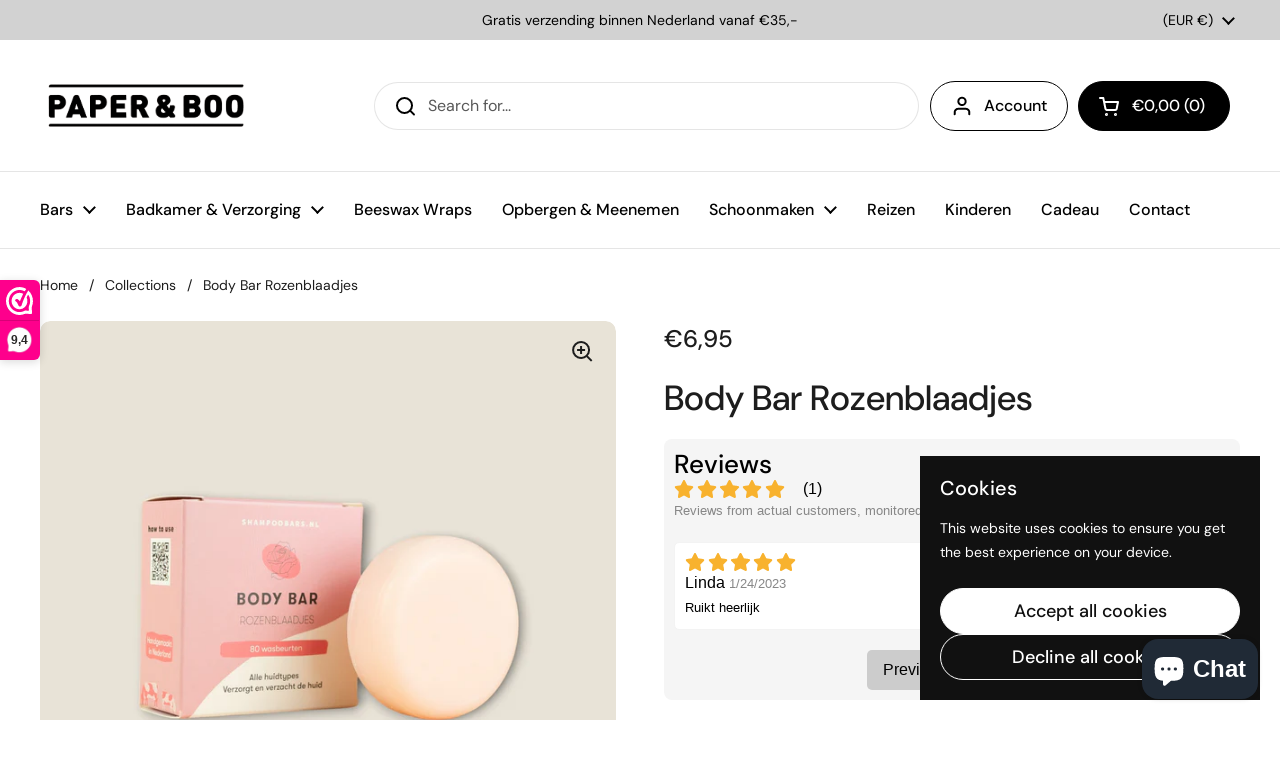

--- FILE ---
content_type: text/html; charset=utf-8
request_url: https://www.paperandboo.com/products/body-bar-rozenblaadjes
body_size: 27006
content:
<!doctype html><html class="no-js" lang="en" dir="ltr">
<head>

	<meta charset="utf-8">
  <meta http-equiv="X-UA-Compatible" content="IE=edge,chrome=1">
  <meta name="viewport" content="width=device-width, initial-scale=1.0, height=device-height, minimum-scale=1.0"><link rel="shortcut icon" href="//www.paperandboo.com/cdn/shop/files/android-chrome-192x192.png?crop=center&height=48&v=1705937850&width=48" type="image/png" /><title>Body Bar Rozenblaadjes - 100% Natuurlijke Lichaamszeep - PAPER &amp; BOO &ndash; Paper &amp; Boo</title><meta name="description" content="Ervaar de Zachtheid van de Body Bar Rozenblaadjes Ontdek de verleidelijke Body Bar Rozenblaadjes, die met liefde is samengesteld om zacht voor je huid te zijn en een subtiel, onweerstaanbaar vleugje rozengeur achter te laten. Laat de bar opschuimen en verwen jezelf met het zachte schuim voor een genietbaar moment van o">

<meta property="og:site_name" content="Paper &amp; Boo">
<meta property="og:url" content="https://www.paperandboo.com/products/body-bar-rozenblaadjes">
<meta property="og:title" content="Body Bar Rozenblaadjes - 100% Natuurlijke Lichaamszeep - PAPER &amp; BOO">
<meta property="og:type" content="product">
<meta property="og:description" content="Ervaar de Zachtheid van de Body Bar Rozenblaadjes Ontdek de verleidelijke Body Bar Rozenblaadjes, die met liefde is samengesteld om zacht voor je huid te zijn en een subtiel, onweerstaanbaar vleugje rozengeur achter te laten. Laat de bar opschuimen en verwen jezelf met het zachte schuim voor een genietbaar moment van o"><meta property="og:image" content="http://www.paperandboo.com/cdn/shop/files/body-bar-rozenblaadjes-Photoroom.jpg?v=1706876522">
  <meta property="og:image:secure_url" content="https://www.paperandboo.com/cdn/shop/files/body-bar-rozenblaadjes-Photoroom.jpg?v=1706876522">
  <meta property="og:image:width" content="2000">
  <meta property="og:image:height" content="2000"><meta property="og:price:amount" content="6,95">
  <meta property="og:price:currency" content="EUR"><meta name="twitter:card" content="summary_large_image">
<meta name="twitter:title" content="Body Bar Rozenblaadjes - 100% Natuurlijke Lichaamszeep - PAPER &amp; BOO">
<meta name="twitter:description" content="Ervaar de Zachtheid van de Body Bar Rozenblaadjes Ontdek de verleidelijke Body Bar Rozenblaadjes, die met liefde is samengesteld om zacht voor je huid te zijn en een subtiel, onweerstaanbaar vleugje rozengeur achter te laten. Laat de bar opschuimen en verwen jezelf met het zachte schuim voor een genietbaar moment van o"><script type="application/ld+json">
  [
    {
      "@context": "https://schema.org",
      "@type": "WebSite",
      "name": "Paper \u0026amp; Boo",
      "url": "https:\/\/www.paperandboo.com"
    },
    {
      "@context": "https://schema.org",
      "@type": "Organization",
      "name": "Paper \u0026amp; Boo",
      "url": "https:\/\/www.paperandboo.com"
    }
  ]
</script>

<script type="application/ld+json">
{
  "@context": "http://schema.org",
  "@type": "BreadcrumbList",
  "itemListElement": [
    {
      "@type": "ListItem",
      "position": 1,
      "name": "Home",
      "item": "https://www.paperandboo.com"
    },{
        "@type": "ListItem",
        "position": 2,
        "name": "Body Bar Rozenblaadjes",
        "item": "https://www.paperandboo.com/products/body-bar-rozenblaadjes"
      }]
}
</script><script type="application/ld+json">{"@context":"http:\/\/schema.org\/","@id":"\/products\/body-bar-rozenblaadjes#product","@type":"Product","brand":{"@type":"Brand","name":"Paper \u0026 Boo"},"category":"","description":"\nErvaar de Zachtheid van de Body Bar Rozenblaadjes\nOntdek de verleidelijke Body Bar Rozenblaadjes, die met liefde is samengesteld om zacht voor je huid te zijn en een subtiel, onweerstaanbaar vleugje rozengeur achter te laten. Laat de bar opschuimen en verwen jezelf met het zachte schuim voor een genietbaar moment van ontspanning.\nDe Werking van de Body Bar Rozenblaadjes\nMet de Body Bar Rozenblaadjes wordt douchen een luxe ervaring. Laat de bar opschuimen in je vochtige handen en verdeel het weelderige schuim over je lichaam. De heerlijke rozengeur omhult je, waardoor je geniet van een ontspannen moment tijdens je dagelijkse routine.\nOm ervoor te zorgen dat jouw Body Bar zo lang mogelijk meegaat, plaats je hem na gebruik op een zeepschaaltje, zeepplankje of gebruik je de Magnetische Bar Houder voor handige opslag in de douche!\nVerwen jezelf met Rozengeur\nAls je gek bent op de betoverende geur van rozen, ontdek dan ook deze producten:\n\nShampoo Bar Rozenblaadjes\nConditioner Bar Rozenblaadjes\n\nWil je verschillende geuren uitproberen? Ons Shampoo Bars proefpakket biedt vijf favoriete geuren voor een plasticvrije douche-ervaring.\nPlasticvrij en Verantwoord Verzorgen\nOnze Body Bars zijn niet alleen vrij van (micro)plastics maar ook proefdiervrij, vegan en sulfaatvrij. Met liefde handgemaakt in Nederland, inclusief de biologisch afbreekbare verpakking die vlakbij ons kantoor wordt geproduceerd. Levering per fietskoerier of elektrische bezorgdienst toont onze toewijding aan jouw huid, het milieu, de dieren, de oceaan en het klimaat!\nGun jezelf de Zachtheid van de Body Bar Rozenblaadjes - Ontdek de Luxe van Rozengeur in een Plasticvrije en Verantwoorde Verwennerij.","gtin":"8720254253251","image":"https:\/\/www.paperandboo.com\/cdn\/shop\/files\/body-bar-rozenblaadjes-Photoroom.jpg?v=1706876522\u0026width=1920","name":"Body Bar Rozenblaadjes","offers":{"@id":"\/products\/body-bar-rozenblaadjes?variant=47886496989519#offer","@type":"Offer","availability":"http:\/\/schema.org\/InStock","price":"6.95","priceCurrency":"EUR","url":"https:\/\/www.paperandboo.com\/products\/body-bar-rozenblaadjes?variant=47886496989519"},"sku":"034","url":"https:\/\/www.paperandboo.com\/products\/body-bar-rozenblaadjes"}</script><link rel="canonical" href="https://www.paperandboo.com/products/body-bar-rozenblaadjes">

  <link rel="preconnect" href="https://cdn.shopify.com"><link rel="preconnect" href="https://fonts.shopifycdn.com" crossorigin><link href="//www.paperandboo.com/cdn/shop/t/4/assets/theme.css?v=152998199371749519251724771032" as="style" rel="preload"><link href="//www.paperandboo.com/cdn/shop/t/4/assets/section-header.css?v=133762657217502932151706037771" as="style" rel="preload"><link href="//www.paperandboo.com/cdn/shop/t/4/assets/section-main-product.css?v=71088343653351660181721831754" as="style" rel="preload"><link rel="preload" as="image" href="//www.paperandboo.com/cdn/shop/files/body-bar-rozenblaadjes-Photoroom.jpg?v=1706876522&width=480" imagesrcset="//www.paperandboo.com/cdn/shop/files/body-bar-rozenblaadjes-Photoroom.jpg?v=1706876522&width=240 240w,//www.paperandboo.com/cdn/shop/files/body-bar-rozenblaadjes-Photoroom.jpg?v=1706876522&width=360 360w,//www.paperandboo.com/cdn/shop/files/body-bar-rozenblaadjes-Photoroom.jpg?v=1706876522&width=420 420w,//www.paperandboo.com/cdn/shop/files/body-bar-rozenblaadjes-Photoroom.jpg?v=1706876522&width=480 480w,//www.paperandboo.com/cdn/shop/files/body-bar-rozenblaadjes-Photoroom.jpg?v=1706876522&width=640 640w,//www.paperandboo.com/cdn/shop/files/body-bar-rozenblaadjes-Photoroom.jpg?v=1706876522&width=840 840w,//www.paperandboo.com/cdn/shop/files/body-bar-rozenblaadjes-Photoroom.jpg?v=1706876522&width=1080 1080w,//www.paperandboo.com/cdn/shop/files/body-bar-rozenblaadjes-Photoroom.jpg?v=1706876522&width=1280 1280w,//www.paperandboo.com/cdn/shop/files/body-bar-rozenblaadjes-Photoroom.jpg?v=1706876522&width=1540 1540w,//www.paperandboo.com/cdn/shop/files/body-bar-rozenblaadjes-Photoroom.jpg?v=1706876522&width=1860 1860w" imagesizes="(max-width: 767px) calc(100vw - 20px), (max-width: 1360px) 50vw, 620px"><link rel="preload" href="//www.paperandboo.com/cdn/fonts/dm_sans/dmsans_n5.8a0f1984c77eb7186ceb87c4da2173ff65eb012e.woff2" as="font" type="font/woff2" crossorigin><link rel="preload" href="//www.paperandboo.com/cdn/fonts/dm_sans/dmsans_n4.ec80bd4dd7e1a334c969c265873491ae56018d72.woff2" as="font" type="font/woff2" crossorigin><style type="text/css">
@font-face {
  font-family: "DM Sans";
  font-weight: 500;
  font-style: normal;
  font-display: swap;
  src: url("//www.paperandboo.com/cdn/fonts/dm_sans/dmsans_n5.8a0f1984c77eb7186ceb87c4da2173ff65eb012e.woff2") format("woff2"),
       url("//www.paperandboo.com/cdn/fonts/dm_sans/dmsans_n5.9ad2e755a89e15b3d6c53259daad5fc9609888e6.woff") format("woff");
}
@font-face {
  font-family: "DM Sans";
  font-weight: 400;
  font-style: normal;
  font-display: swap;
  src: url("//www.paperandboo.com/cdn/fonts/dm_sans/dmsans_n4.ec80bd4dd7e1a334c969c265873491ae56018d72.woff2") format("woff2"),
       url("//www.paperandboo.com/cdn/fonts/dm_sans/dmsans_n4.87bdd914d8a61247b911147ae68e754d695c58a6.woff") format("woff");
}
@font-face {
  font-family: "DM Sans";
  font-weight: 500;
  font-style: normal;
  font-display: swap;
  src: url("//www.paperandboo.com/cdn/fonts/dm_sans/dmsans_n5.8a0f1984c77eb7186ceb87c4da2173ff65eb012e.woff2") format("woff2"),
       url("//www.paperandboo.com/cdn/fonts/dm_sans/dmsans_n5.9ad2e755a89e15b3d6c53259daad5fc9609888e6.woff") format("woff");
}
@font-face {
  font-family: "DM Sans";
  font-weight: 400;
  font-style: italic;
  font-display: swap;
  src: url("//www.paperandboo.com/cdn/fonts/dm_sans/dmsans_i4.b8fe05e69ee95d5a53155c346957d8cbf5081c1a.woff2") format("woff2"),
       url("//www.paperandboo.com/cdn/fonts/dm_sans/dmsans_i4.403fe28ee2ea63e142575c0aa47684d65f8c23a0.woff") format("woff");
}




</style>
<style type="text/css">

  :root {

    /* Direction */
    --direction: ltr;

    /* Font variables */

    --font-stack-headings: "DM Sans", sans-serif;
    --font-weight-headings: 500;
    --font-style-headings: normal;

    --font-stack-body: "DM Sans", sans-serif;
    --font-weight-body: 400;--font-weight-body-bold: 500;--font-style-body: normal;--font-weight-buttons: var(--font-weight-body-bold);--font-weight-menu: var(--font-weight-body-bold);--base-headings-size: 50;
    --base-headings-line: 1.2;
    --base-body-size: 16;
    --base-body-line: 1.5;

    --base-menu-size: 16;

    /* Color variables */

    --color-background-header: #ffffff;
    --color-secondary-background-header: rgba(0, 0, 0, 0.08);
    --color-opacity-background-header: rgba(255, 255, 255, 0);
    --color-text-header: #000000;
    --color-foreground-header: #fff;
    --color-accent-header: #000000;
    --color-foreground-accent-header: #fff;
    --color-borders-header: rgba(0, 0, 0, 0.1);

    --color-background-main: #ffffff;
    --color-secondary-background-main: rgba(29, 29, 29, 0.08);
    --color-third-background-main: rgba(29, 29, 29, 0.04);
    --color-fourth-background-main: rgba(29, 29, 29, 0.02);
    --color-opacity-background-main: rgba(255, 255, 255, 0);
    --color-text-main: #1d1d1d;
    --color-foreground-main: #fff;
    --color-secondary-text-main: rgba(29, 29, 29, 0.62);
    --color-accent-main: #000000;
    --color-foreground-accent-main: #fff;
    --color-borders-main: rgba(29, 29, 29, 0.15);

    --color-background-cards: #ffffff;
    --color-gradient-cards: ;
    --color-text-cards: #1d1d1d;
    --color-foreground-cards: #fff;
    --color-secondary-text-cards: rgba(29, 29, 29, 0.6);
    --color-accent-cards: #000000;
    --color-foreground-accent-cards: #fff;
    --color-borders-cards: #e1e1e1;

    --color-background-footer: #ffffff;
    --color-text-footer: #000000;
    --color-accent-footer: #298556;
    --color-borders-footer: rgba(0, 0, 0, 0.15);

    --color-borders-forms-primary: rgba(29, 29, 29, 0.3);
    --color-borders-forms-secondary: rgba(29, 29, 29, 0.6);

    /* Borders */

    --border-width-cards: 1px;
    --border-radius-cards: 10px;
    --border-width-buttons: 1px;
    --border-radius-buttons: 30px;
    --border-width-forms: 1px;
    --border-radius-forms: 5px;

    /* Shadows */
    --shadow-x-cards: 0px;
    --shadow-y-cards: 0px;
    --shadow-blur-cards: 0px;
    --color-shadow-cards: rgba(0,0,0,0);
    --shadow-x-buttons: 0px;
    --shadow-y-buttons: 0px;
    --shadow-blur-buttons: 0px;
    --color-shadow-buttons: rgba(0,0,0,0);

    /* Layout */

    --grid-gap-original-base: 36px;
    --container-vertical-space-base: 90px;
    --image-fit-padding: 10%;

  }

  .facets__summary, #main select, .sidebar select, .modal-content select {
    background-image: url('data:image/svg+xml;utf8,<svg width="13" height="8" fill="none" xmlns="http://www.w3.org/2000/svg"><path d="M1.414.086 7.9 6.57 6.485 7.985 0 1.5 1.414.086Z" fill="%231d1d1d"/><path d="M12.985 1.515 6.5 8 5.085 6.586 11.571.101l1.414 1.414Z" fill="%231d1d1d"/></svg>');
  }

  .card .star-rating__stars {
    background-image: url('data:image/svg+xml;utf8,<svg width="20" height="13" viewBox="0 0 14 13" fill="none" xmlns="http://www.w3.org/2000/svg"><path d="m7 0 1.572 4.837h5.085l-4.114 2.99 1.572 4.836L7 9.673l-4.114 2.99 1.571-4.837-4.114-2.99h5.085L7 0Z" stroke="%231d1d1d" stroke-width="1"/></svg>');
  }
  .card .star-rating__stars-active {
    background-image: url('data:image/svg+xml;utf8,<svg width="20" height="13" viewBox="0 0 14 13" fill="none" xmlns="http://www.w3.org/2000/svg"><path d="m7 0 1.572 4.837h5.085l-4.114 2.99 1.572 4.836L7 9.673l-4.114 2.99 1.571-4.837-4.114-2.99h5.085L7 0Z" fill="%231d1d1d" stroke-width="0"/></svg>');
  }

  .star-rating__stars {
    background-image: url('data:image/svg+xml;utf8,<svg width="20" height="13" viewBox="0 0 14 13" fill="none" xmlns="http://www.w3.org/2000/svg"><path d="m7 0 1.572 4.837h5.085l-4.114 2.99 1.572 4.836L7 9.673l-4.114 2.99 1.571-4.837-4.114-2.99h5.085L7 0Z" stroke="%231d1d1d" stroke-width="1"/></svg>');
  }
  .star-rating__stars-active {
    background-image: url('data:image/svg+xml;utf8,<svg width="20" height="13" viewBox="0 0 14 13" fill="none" xmlns="http://www.w3.org/2000/svg"><path d="m7 0 1.572 4.837h5.085l-4.114 2.99 1.572 4.836L7 9.673l-4.114 2.99 1.571-4.837-4.114-2.99h5.085L7 0Z" fill="%231d1d1d" stroke-width="0"/></svg>');
  }

  .product-item {}</style>

<style id="root-height">
  :root {
    --window-height: 100vh;
  }
</style><link href="//www.paperandboo.com/cdn/shop/t/4/assets/theme.css?v=152998199371749519251724771032" rel="stylesheet" type="text/css" media="all" />

	<script>window.performance && window.performance.mark && window.performance.mark('shopify.content_for_header.start');</script><meta name="facebook-domain-verification" content="lsge9fw61gyjbpogclkzy8ira9uiyv">
<meta name="google-site-verification" content="JxGvV70UfuUVAYL5JjNkSEJTEUtokffeH-MKSDc1JZg">
<meta id="shopify-digital-wallet" name="shopify-digital-wallet" content="/78953152847/digital_wallets/dialog">
<meta name="shopify-checkout-api-token" content="31dbc13a0da491413d85d5f0d8747478">
<link rel="alternate" type="application/json+oembed" href="https://www.paperandboo.com/products/body-bar-rozenblaadjes.oembed">
<script async="async" src="/checkouts/internal/preloads.js?locale=en-NL"></script>
<link rel="preconnect" href="https://shop.app" crossorigin="anonymous">
<script async="async" src="https://shop.app/checkouts/internal/preloads.js?locale=en-NL&shop_id=78953152847" crossorigin="anonymous"></script>
<script id="apple-pay-shop-capabilities" type="application/json">{"shopId":78953152847,"countryCode":"NL","currencyCode":"EUR","merchantCapabilities":["supports3DS"],"merchantId":"gid:\/\/shopify\/Shop\/78953152847","merchantName":"Paper \u0026 Boo","requiredBillingContactFields":["postalAddress","email"],"requiredShippingContactFields":["postalAddress","email"],"shippingType":"shipping","supportedNetworks":["visa","maestro","masterCard","amex"],"total":{"type":"pending","label":"Paper \u0026 Boo","amount":"1.00"},"shopifyPaymentsEnabled":true,"supportsSubscriptions":true}</script>
<script id="shopify-features" type="application/json">{"accessToken":"31dbc13a0da491413d85d5f0d8747478","betas":["rich-media-storefront-analytics"],"domain":"www.paperandboo.com","predictiveSearch":true,"shopId":78953152847,"locale":"en"}</script>
<script>var Shopify = Shopify || {};
Shopify.shop = "98b5a3.myshopify.com";
Shopify.locale = "en";
Shopify.currency = {"active":"EUR","rate":"1.0"};
Shopify.country = "NL";
Shopify.theme = {"name":"Updated copy of Copy of Local","id":158185947471,"schema_name":"Local","schema_version":"2.4.2","theme_store_id":1651,"role":"main"};
Shopify.theme.handle = "null";
Shopify.theme.style = {"id":null,"handle":null};
Shopify.cdnHost = "www.paperandboo.com/cdn";
Shopify.routes = Shopify.routes || {};
Shopify.routes.root = "/";</script>
<script type="module">!function(o){(o.Shopify=o.Shopify||{}).modules=!0}(window);</script>
<script>!function(o){function n(){var o=[];function n(){o.push(Array.prototype.slice.apply(arguments))}return n.q=o,n}var t=o.Shopify=o.Shopify||{};t.loadFeatures=n(),t.autoloadFeatures=n()}(window);</script>
<script>
  window.ShopifyPay = window.ShopifyPay || {};
  window.ShopifyPay.apiHost = "shop.app\/pay";
  window.ShopifyPay.redirectState = null;
</script>
<script id="shop-js-analytics" type="application/json">{"pageType":"product"}</script>
<script defer="defer" async type="module" src="//www.paperandboo.com/cdn/shopifycloud/shop-js/modules/v2/client.init-shop-cart-sync_BApSsMSl.en.esm.js"></script>
<script defer="defer" async type="module" src="//www.paperandboo.com/cdn/shopifycloud/shop-js/modules/v2/chunk.common_CBoos6YZ.esm.js"></script>
<script type="module">
  await import("//www.paperandboo.com/cdn/shopifycloud/shop-js/modules/v2/client.init-shop-cart-sync_BApSsMSl.en.esm.js");
await import("//www.paperandboo.com/cdn/shopifycloud/shop-js/modules/v2/chunk.common_CBoos6YZ.esm.js");

  window.Shopify.SignInWithShop?.initShopCartSync?.({"fedCMEnabled":true,"windoidEnabled":true});

</script>
<script>
  window.Shopify = window.Shopify || {};
  if (!window.Shopify.featureAssets) window.Shopify.featureAssets = {};
  window.Shopify.featureAssets['shop-js'] = {"shop-cart-sync":["modules/v2/client.shop-cart-sync_DJczDl9f.en.esm.js","modules/v2/chunk.common_CBoos6YZ.esm.js"],"init-fed-cm":["modules/v2/client.init-fed-cm_BzwGC0Wi.en.esm.js","modules/v2/chunk.common_CBoos6YZ.esm.js"],"init-windoid":["modules/v2/client.init-windoid_BS26ThXS.en.esm.js","modules/v2/chunk.common_CBoos6YZ.esm.js"],"shop-cash-offers":["modules/v2/client.shop-cash-offers_DthCPNIO.en.esm.js","modules/v2/chunk.common_CBoos6YZ.esm.js","modules/v2/chunk.modal_Bu1hFZFC.esm.js"],"shop-button":["modules/v2/client.shop-button_D_JX508o.en.esm.js","modules/v2/chunk.common_CBoos6YZ.esm.js"],"init-shop-email-lookup-coordinator":["modules/v2/client.init-shop-email-lookup-coordinator_DFwWcvrS.en.esm.js","modules/v2/chunk.common_CBoos6YZ.esm.js"],"shop-toast-manager":["modules/v2/client.shop-toast-manager_tEhgP2F9.en.esm.js","modules/v2/chunk.common_CBoos6YZ.esm.js"],"shop-login-button":["modules/v2/client.shop-login-button_DwLgFT0K.en.esm.js","modules/v2/chunk.common_CBoos6YZ.esm.js","modules/v2/chunk.modal_Bu1hFZFC.esm.js"],"avatar":["modules/v2/client.avatar_BTnouDA3.en.esm.js"],"init-shop-cart-sync":["modules/v2/client.init-shop-cart-sync_BApSsMSl.en.esm.js","modules/v2/chunk.common_CBoos6YZ.esm.js"],"pay-button":["modules/v2/client.pay-button_BuNmcIr_.en.esm.js","modules/v2/chunk.common_CBoos6YZ.esm.js"],"init-shop-for-new-customer-accounts":["modules/v2/client.init-shop-for-new-customer-accounts_DrjXSI53.en.esm.js","modules/v2/client.shop-login-button_DwLgFT0K.en.esm.js","modules/v2/chunk.common_CBoos6YZ.esm.js","modules/v2/chunk.modal_Bu1hFZFC.esm.js"],"init-customer-accounts-sign-up":["modules/v2/client.init-customer-accounts-sign-up_TlVCiykN.en.esm.js","modules/v2/client.shop-login-button_DwLgFT0K.en.esm.js","modules/v2/chunk.common_CBoos6YZ.esm.js","modules/v2/chunk.modal_Bu1hFZFC.esm.js"],"shop-follow-button":["modules/v2/client.shop-follow-button_C5D3XtBb.en.esm.js","modules/v2/chunk.common_CBoos6YZ.esm.js","modules/v2/chunk.modal_Bu1hFZFC.esm.js"],"checkout-modal":["modules/v2/client.checkout-modal_8TC_1FUY.en.esm.js","modules/v2/chunk.common_CBoos6YZ.esm.js","modules/v2/chunk.modal_Bu1hFZFC.esm.js"],"init-customer-accounts":["modules/v2/client.init-customer-accounts_C0Oh2ljF.en.esm.js","modules/v2/client.shop-login-button_DwLgFT0K.en.esm.js","modules/v2/chunk.common_CBoos6YZ.esm.js","modules/v2/chunk.modal_Bu1hFZFC.esm.js"],"lead-capture":["modules/v2/client.lead-capture_Cq0gfm7I.en.esm.js","modules/v2/chunk.common_CBoos6YZ.esm.js","modules/v2/chunk.modal_Bu1hFZFC.esm.js"],"shop-login":["modules/v2/client.shop-login_BmtnoEUo.en.esm.js","modules/v2/chunk.common_CBoos6YZ.esm.js","modules/v2/chunk.modal_Bu1hFZFC.esm.js"],"payment-terms":["modules/v2/client.payment-terms_BHOWV7U_.en.esm.js","modules/v2/chunk.common_CBoos6YZ.esm.js","modules/v2/chunk.modal_Bu1hFZFC.esm.js"]};
</script>
<script>(function() {
  var isLoaded = false;
  function asyncLoad() {
    if (isLoaded) return;
    isLoaded = true;
    var urls = ["\/\/cdn.shopify.com\/proxy\/f1ec54e697d7c76c26b11eb79e5c6f98143f6f7f15c6f0179f60e4db16c04ea4\/shopify-script-tags.s3.eu-west-1.amazonaws.com\/smartseo\/instantpage.js?shop=98b5a3.myshopify.com\u0026sp-cache-control=cHVibGljLCBtYXgtYWdlPTkwMA"];
    for (var i = 0; i < urls.length; i++) {
      var s = document.createElement('script');
      s.type = 'text/javascript';
      s.async = true;
      s.src = urls[i];
      var x = document.getElementsByTagName('script')[0];
      x.parentNode.insertBefore(s, x);
    }
  };
  if(window.attachEvent) {
    window.attachEvent('onload', asyncLoad);
  } else {
    window.addEventListener('load', asyncLoad, false);
  }
})();</script>
<script id="__st">var __st={"a":78953152847,"offset":3600,"reqid":"ea84b5e9-e61c-41ef-9681-7f534694658f-1768869372","pageurl":"www.paperandboo.com\/products\/body-bar-rozenblaadjes","u":"621b41dc5b90","p":"product","rtyp":"product","rid":8772498686287};</script>
<script>window.ShopifyPaypalV4VisibilityTracking = true;</script>
<script id="captcha-bootstrap">!function(){'use strict';const t='contact',e='account',n='new_comment',o=[[t,t],['blogs',n],['comments',n],[t,'customer']],c=[[e,'customer_login'],[e,'guest_login'],[e,'recover_customer_password'],[e,'create_customer']],r=t=>t.map((([t,e])=>`form[action*='/${t}']:not([data-nocaptcha='true']) input[name='form_type'][value='${e}']`)).join(','),a=t=>()=>t?[...document.querySelectorAll(t)].map((t=>t.form)):[];function s(){const t=[...o],e=r(t);return a(e)}const i='password',u='form_key',d=['recaptcha-v3-token','g-recaptcha-response','h-captcha-response',i],f=()=>{try{return window.sessionStorage}catch{return}},m='__shopify_v',_=t=>t.elements[u];function p(t,e,n=!1){try{const o=window.sessionStorage,c=JSON.parse(o.getItem(e)),{data:r}=function(t){const{data:e,action:n}=t;return t[m]||n?{data:e,action:n}:{data:t,action:n}}(c);for(const[e,n]of Object.entries(r))t.elements[e]&&(t.elements[e].value=n);n&&o.removeItem(e)}catch(o){console.error('form repopulation failed',{error:o})}}const l='form_type',E='cptcha';function T(t){t.dataset[E]=!0}const w=window,h=w.document,L='Shopify',v='ce_forms',y='captcha';let A=!1;((t,e)=>{const n=(g='f06e6c50-85a8-45c8-87d0-21a2b65856fe',I='https://cdn.shopify.com/shopifycloud/storefront-forms-hcaptcha/ce_storefront_forms_captcha_hcaptcha.v1.5.2.iife.js',D={infoText:'Protected by hCaptcha',privacyText:'Privacy',termsText:'Terms'},(t,e,n)=>{const o=w[L][v],c=o.bindForm;if(c)return c(t,g,e,D).then(n);var r;o.q.push([[t,g,e,D],n]),r=I,A||(h.body.append(Object.assign(h.createElement('script'),{id:'captcha-provider',async:!0,src:r})),A=!0)});var g,I,D;w[L]=w[L]||{},w[L][v]=w[L][v]||{},w[L][v].q=[],w[L][y]=w[L][y]||{},w[L][y].protect=function(t,e){n(t,void 0,e),T(t)},Object.freeze(w[L][y]),function(t,e,n,w,h,L){const[v,y,A,g]=function(t,e,n){const i=e?o:[],u=t?c:[],d=[...i,...u],f=r(d),m=r(i),_=r(d.filter((([t,e])=>n.includes(e))));return[a(f),a(m),a(_),s()]}(w,h,L),I=t=>{const e=t.target;return e instanceof HTMLFormElement?e:e&&e.form},D=t=>v().includes(t);t.addEventListener('submit',(t=>{const e=I(t);if(!e)return;const n=D(e)&&!e.dataset.hcaptchaBound&&!e.dataset.recaptchaBound,o=_(e),c=g().includes(e)&&(!o||!o.value);(n||c)&&t.preventDefault(),c&&!n&&(function(t){try{if(!f())return;!function(t){const e=f();if(!e)return;const n=_(t);if(!n)return;const o=n.value;o&&e.removeItem(o)}(t);const e=Array.from(Array(32),(()=>Math.random().toString(36)[2])).join('');!function(t,e){_(t)||t.append(Object.assign(document.createElement('input'),{type:'hidden',name:u})),t.elements[u].value=e}(t,e),function(t,e){const n=f();if(!n)return;const o=[...t.querySelectorAll(`input[type='${i}']`)].map((({name:t})=>t)),c=[...d,...o],r={};for(const[a,s]of new FormData(t).entries())c.includes(a)||(r[a]=s);n.setItem(e,JSON.stringify({[m]:1,action:t.action,data:r}))}(t,e)}catch(e){console.error('failed to persist form',e)}}(e),e.submit())}));const S=(t,e)=>{t&&!t.dataset[E]&&(n(t,e.some((e=>e===t))),T(t))};for(const o of['focusin','change'])t.addEventListener(o,(t=>{const e=I(t);D(e)&&S(e,y())}));const B=e.get('form_key'),M=e.get(l),P=B&&M;t.addEventListener('DOMContentLoaded',(()=>{const t=y();if(P)for(const e of t)e.elements[l].value===M&&p(e,B);[...new Set([...A(),...v().filter((t=>'true'===t.dataset.shopifyCaptcha))])].forEach((e=>S(e,t)))}))}(h,new URLSearchParams(w.location.search),n,t,e,['guest_login'])})(!0,!0)}();</script>
<script integrity="sha256-4kQ18oKyAcykRKYeNunJcIwy7WH5gtpwJnB7kiuLZ1E=" data-source-attribution="shopify.loadfeatures" defer="defer" src="//www.paperandboo.com/cdn/shopifycloud/storefront/assets/storefront/load_feature-a0a9edcb.js" crossorigin="anonymous"></script>
<script crossorigin="anonymous" defer="defer" src="//www.paperandboo.com/cdn/shopifycloud/storefront/assets/shopify_pay/storefront-65b4c6d7.js?v=20250812"></script>
<script data-source-attribution="shopify.dynamic_checkout.dynamic.init">var Shopify=Shopify||{};Shopify.PaymentButton=Shopify.PaymentButton||{isStorefrontPortableWallets:!0,init:function(){window.Shopify.PaymentButton.init=function(){};var t=document.createElement("script");t.src="https://www.paperandboo.com/cdn/shopifycloud/portable-wallets/latest/portable-wallets.en.js",t.type="module",document.head.appendChild(t)}};
</script>
<script data-source-attribution="shopify.dynamic_checkout.buyer_consent">
  function portableWalletsHideBuyerConsent(e){var t=document.getElementById("shopify-buyer-consent"),n=document.getElementById("shopify-subscription-policy-button");t&&n&&(t.classList.add("hidden"),t.setAttribute("aria-hidden","true"),n.removeEventListener("click",e))}function portableWalletsShowBuyerConsent(e){var t=document.getElementById("shopify-buyer-consent"),n=document.getElementById("shopify-subscription-policy-button");t&&n&&(t.classList.remove("hidden"),t.removeAttribute("aria-hidden"),n.addEventListener("click",e))}window.Shopify?.PaymentButton&&(window.Shopify.PaymentButton.hideBuyerConsent=portableWalletsHideBuyerConsent,window.Shopify.PaymentButton.showBuyerConsent=portableWalletsShowBuyerConsent);
</script>
<script data-source-attribution="shopify.dynamic_checkout.cart.bootstrap">document.addEventListener("DOMContentLoaded",(function(){function t(){return document.querySelector("shopify-accelerated-checkout-cart, shopify-accelerated-checkout")}if(t())Shopify.PaymentButton.init();else{new MutationObserver((function(e,n){t()&&(Shopify.PaymentButton.init(),n.disconnect())})).observe(document.body,{childList:!0,subtree:!0})}}));
</script>
<link id="shopify-accelerated-checkout-styles" rel="stylesheet" media="screen" href="https://www.paperandboo.com/cdn/shopifycloud/portable-wallets/latest/accelerated-checkout-backwards-compat.css" crossorigin="anonymous">
<style id="shopify-accelerated-checkout-cart">
        #shopify-buyer-consent {
  margin-top: 1em;
  display: inline-block;
  width: 100%;
}

#shopify-buyer-consent.hidden {
  display: none;
}

#shopify-subscription-policy-button {
  background: none;
  border: none;
  padding: 0;
  text-decoration: underline;
  font-size: inherit;
  cursor: pointer;
}

#shopify-subscription-policy-button::before {
  box-shadow: none;
}

      </style>

<script>window.performance && window.performance.mark && window.performance.mark('shopify.content_for_header.end');</script>

  <script>
    const rbi = [];
    const ribSetSize = (img) => {
      if ( img.offsetWidth / img.dataset.ratio < img.offsetHeight ) {
        img.setAttribute('sizes', `${Math.ceil(img.offsetHeight * img.dataset.ratio)}px`);
      } else {
        img.setAttribute('sizes', `${Math.ceil(img.offsetWidth)}px`);
      }
    }
    const debounce = (fn, wait) => {
      let t;
      return (...args) => {
        clearTimeout(t);
        t = setTimeout(() => fn.apply(this, args), wait);
      };
    }
    window.KEYCODES = {
      TAB: 9,
      ESC: 27,
      DOWN: 40,
      RIGHT: 39,
      UP: 38,
      LEFT: 37,
      RETURN: 13
    };
    window.addEventListener('resize', debounce(()=>{
      for ( let img of rbi ) {
        ribSetSize(img);
      }
    }, 250));
  </script><noscript>
    <link rel="stylesheet" href="//www.paperandboo.com/cdn/shop/t/4/assets/theme-noscript.css?v=132093495609751779091717426642">
  </noscript>

<!-- BEGIN app block: shopify://apps/smart-seo/blocks/smartseo/7b0a6064-ca2e-4392-9a1d-8c43c942357b --><meta name="smart-seo-integrated" content="true" /><!-- metatagsSavedToSEOFields: false --><!-- BEGIN app snippet: smartseo.product.metatags --><!-- product_seo_template_metafield:  --><title>Body Bar Rozenblaadjes - 100% Natuurlijke Lichaamszeep - PAPER &amp; BOO</title>
<meta name="description" content="Ervaar de Zachtheid van de Body Bar Rozenblaadjes Ontdek de verleidelijke Body Bar Rozenblaadjes, die met liefde is samengesteld om zacht voor je huid te zijn en een subtiel, onweerstaanbaar vleugje rozengeur achter te laten. Laat de bar opschuimen en verwen jezelf met het zachte schuim voor een genietbaar moment van o" />
<meta name="smartseo-timestamp" content="0" /><!-- END app snippet --><!-- END app block --><!-- BEGIN app block: shopify://apps/webwinkelkeur/blocks/sidebar/c3ac2bcb-63f1-40d3-9622-f307cd559ad3 -->
    <script>
        (function (n, r) {
            var e = document.createElement("script");
            e.async = !0, e.src = n + "/sidebar.js?id=" + r + "&c=" + c(10, r);
            var t = document.getElementsByTagName("script")[0];
            t.parentNode.insertBefore(e, t);

            function c(s, i) {
                var o = Date.now(), a = s * 6e4, _ = (Math.sin(i) || 0) * a;
                return Math.floor((o + _) / a)
            }
        })("https://dashboard.webwinkelkeur.nl", 1206752);
    </script>


<!-- END app block --><script src="https://cdn.shopify.com/extensions/19689677-6488-4a31-adf3-fcf4359c5fd9/forms-2295/assets/shopify-forms-loader.js" type="text/javascript" defer="defer"></script>
<script src="https://cdn.shopify.com/extensions/e4b3a77b-20c9-4161-b1bb-deb87046128d/inbox-1253/assets/inbox-chat-loader.js" type="text/javascript" defer="defer"></script>
<link href="https://monorail-edge.shopifysvc.com" rel="dns-prefetch">
<script>(function(){if ("sendBeacon" in navigator && "performance" in window) {try {var session_token_from_headers = performance.getEntriesByType('navigation')[0].serverTiming.find(x => x.name == '_s').description;} catch {var session_token_from_headers = undefined;}var session_cookie_matches = document.cookie.match(/_shopify_s=([^;]*)/);var session_token_from_cookie = session_cookie_matches && session_cookie_matches.length === 2 ? session_cookie_matches[1] : "";var session_token = session_token_from_headers || session_token_from_cookie || "";function handle_abandonment_event(e) {var entries = performance.getEntries().filter(function(entry) {return /monorail-edge.shopifysvc.com/.test(entry.name);});if (!window.abandonment_tracked && entries.length === 0) {window.abandonment_tracked = true;var currentMs = Date.now();var navigation_start = performance.timing.navigationStart;var payload = {shop_id: 78953152847,url: window.location.href,navigation_start,duration: currentMs - navigation_start,session_token,page_type: "product"};window.navigator.sendBeacon("https://monorail-edge.shopifysvc.com/v1/produce", JSON.stringify({schema_id: "online_store_buyer_site_abandonment/1.1",payload: payload,metadata: {event_created_at_ms: currentMs,event_sent_at_ms: currentMs}}));}}window.addEventListener('pagehide', handle_abandonment_event);}}());</script>
<script id="web-pixels-manager-setup">(function e(e,d,r,n,o){if(void 0===o&&(o={}),!Boolean(null===(a=null===(i=window.Shopify)||void 0===i?void 0:i.analytics)||void 0===a?void 0:a.replayQueue)){var i,a;window.Shopify=window.Shopify||{};var t=window.Shopify;t.analytics=t.analytics||{};var s=t.analytics;s.replayQueue=[],s.publish=function(e,d,r){return s.replayQueue.push([e,d,r]),!0};try{self.performance.mark("wpm:start")}catch(e){}var l=function(){var e={modern:/Edge?\/(1{2}[4-9]|1[2-9]\d|[2-9]\d{2}|\d{4,})\.\d+(\.\d+|)|Firefox\/(1{2}[4-9]|1[2-9]\d|[2-9]\d{2}|\d{4,})\.\d+(\.\d+|)|Chrom(ium|e)\/(9{2}|\d{3,})\.\d+(\.\d+|)|(Maci|X1{2}).+ Version\/(15\.\d+|(1[6-9]|[2-9]\d|\d{3,})\.\d+)([,.]\d+|)( \(\w+\)|)( Mobile\/\w+|) Safari\/|Chrome.+OPR\/(9{2}|\d{3,})\.\d+\.\d+|(CPU[ +]OS|iPhone[ +]OS|CPU[ +]iPhone|CPU IPhone OS|CPU iPad OS)[ +]+(15[._]\d+|(1[6-9]|[2-9]\d|\d{3,})[._]\d+)([._]\d+|)|Android:?[ /-](13[3-9]|1[4-9]\d|[2-9]\d{2}|\d{4,})(\.\d+|)(\.\d+|)|Android.+Firefox\/(13[5-9]|1[4-9]\d|[2-9]\d{2}|\d{4,})\.\d+(\.\d+|)|Android.+Chrom(ium|e)\/(13[3-9]|1[4-9]\d|[2-9]\d{2}|\d{4,})\.\d+(\.\d+|)|SamsungBrowser\/([2-9]\d|\d{3,})\.\d+/,legacy:/Edge?\/(1[6-9]|[2-9]\d|\d{3,})\.\d+(\.\d+|)|Firefox\/(5[4-9]|[6-9]\d|\d{3,})\.\d+(\.\d+|)|Chrom(ium|e)\/(5[1-9]|[6-9]\d|\d{3,})\.\d+(\.\d+|)([\d.]+$|.*Safari\/(?![\d.]+ Edge\/[\d.]+$))|(Maci|X1{2}).+ Version\/(10\.\d+|(1[1-9]|[2-9]\d|\d{3,})\.\d+)([,.]\d+|)( \(\w+\)|)( Mobile\/\w+|) Safari\/|Chrome.+OPR\/(3[89]|[4-9]\d|\d{3,})\.\d+\.\d+|(CPU[ +]OS|iPhone[ +]OS|CPU[ +]iPhone|CPU IPhone OS|CPU iPad OS)[ +]+(10[._]\d+|(1[1-9]|[2-9]\d|\d{3,})[._]\d+)([._]\d+|)|Android:?[ /-](13[3-9]|1[4-9]\d|[2-9]\d{2}|\d{4,})(\.\d+|)(\.\d+|)|Mobile Safari.+OPR\/([89]\d|\d{3,})\.\d+\.\d+|Android.+Firefox\/(13[5-9]|1[4-9]\d|[2-9]\d{2}|\d{4,})\.\d+(\.\d+|)|Android.+Chrom(ium|e)\/(13[3-9]|1[4-9]\d|[2-9]\d{2}|\d{4,})\.\d+(\.\d+|)|Android.+(UC? ?Browser|UCWEB|U3)[ /]?(15\.([5-9]|\d{2,})|(1[6-9]|[2-9]\d|\d{3,})\.\d+)\.\d+|SamsungBrowser\/(5\.\d+|([6-9]|\d{2,})\.\d+)|Android.+MQ{2}Browser\/(14(\.(9|\d{2,})|)|(1[5-9]|[2-9]\d|\d{3,})(\.\d+|))(\.\d+|)|K[Aa][Ii]OS\/(3\.\d+|([4-9]|\d{2,})\.\d+)(\.\d+|)/},d=e.modern,r=e.legacy,n=navigator.userAgent;return n.match(d)?"modern":n.match(r)?"legacy":"unknown"}(),u="modern"===l?"modern":"legacy",c=(null!=n?n:{modern:"",legacy:""})[u],f=function(e){return[e.baseUrl,"/wpm","/b",e.hashVersion,"modern"===e.buildTarget?"m":"l",".js"].join("")}({baseUrl:d,hashVersion:r,buildTarget:u}),m=function(e){var d=e.version,r=e.bundleTarget,n=e.surface,o=e.pageUrl,i=e.monorailEndpoint;return{emit:function(e){var a=e.status,t=e.errorMsg,s=(new Date).getTime(),l=JSON.stringify({metadata:{event_sent_at_ms:s},events:[{schema_id:"web_pixels_manager_load/3.1",payload:{version:d,bundle_target:r,page_url:o,status:a,surface:n,error_msg:t},metadata:{event_created_at_ms:s}}]});if(!i)return console&&console.warn&&console.warn("[Web Pixels Manager] No Monorail endpoint provided, skipping logging."),!1;try{return self.navigator.sendBeacon.bind(self.navigator)(i,l)}catch(e){}var u=new XMLHttpRequest;try{return u.open("POST",i,!0),u.setRequestHeader("Content-Type","text/plain"),u.send(l),!0}catch(e){return console&&console.warn&&console.warn("[Web Pixels Manager] Got an unhandled error while logging to Monorail."),!1}}}}({version:r,bundleTarget:l,surface:e.surface,pageUrl:self.location.href,monorailEndpoint:e.monorailEndpoint});try{o.browserTarget=l,function(e){var d=e.src,r=e.async,n=void 0===r||r,o=e.onload,i=e.onerror,a=e.sri,t=e.scriptDataAttributes,s=void 0===t?{}:t,l=document.createElement("script"),u=document.querySelector("head"),c=document.querySelector("body");if(l.async=n,l.src=d,a&&(l.integrity=a,l.crossOrigin="anonymous"),s)for(var f in s)if(Object.prototype.hasOwnProperty.call(s,f))try{l.dataset[f]=s[f]}catch(e){}if(o&&l.addEventListener("load",o),i&&l.addEventListener("error",i),u)u.appendChild(l);else{if(!c)throw new Error("Did not find a head or body element to append the script");c.appendChild(l)}}({src:f,async:!0,onload:function(){if(!function(){var e,d;return Boolean(null===(d=null===(e=window.Shopify)||void 0===e?void 0:e.analytics)||void 0===d?void 0:d.initialized)}()){var d=window.webPixelsManager.init(e)||void 0;if(d){var r=window.Shopify.analytics;r.replayQueue.forEach((function(e){var r=e[0],n=e[1],o=e[2];d.publishCustomEvent(r,n,o)})),r.replayQueue=[],r.publish=d.publishCustomEvent,r.visitor=d.visitor,r.initialized=!0}}},onerror:function(){return m.emit({status:"failed",errorMsg:"".concat(f," has failed to load")})},sri:function(e){var d=/^sha384-[A-Za-z0-9+/=]+$/;return"string"==typeof e&&d.test(e)}(c)?c:"",scriptDataAttributes:o}),m.emit({status:"loading"})}catch(e){m.emit({status:"failed",errorMsg:(null==e?void 0:e.message)||"Unknown error"})}}})({shopId: 78953152847,storefrontBaseUrl: "https://www.paperandboo.com",extensionsBaseUrl: "https://extensions.shopifycdn.com/cdn/shopifycloud/web-pixels-manager",monorailEndpoint: "https://monorail-edge.shopifysvc.com/unstable/produce_batch",surface: "storefront-renderer",enabledBetaFlags: ["2dca8a86"],webPixelsConfigList: [{"id":"940507471","configuration":"{\"config\":\"{\\\"pixel_id\\\":\\\"G-WN1GHN15MV\\\",\\\"target_country\\\":\\\"NL\\\",\\\"gtag_events\\\":[{\\\"type\\\":\\\"search\\\",\\\"action_label\\\":[\\\"G-WN1GHN15MV\\\",\\\"AW-11413781856\\\/9GXqCP3B4_4YEOD6wcIq\\\"]},{\\\"type\\\":\\\"begin_checkout\\\",\\\"action_label\\\":[\\\"G-WN1GHN15MV\\\",\\\"AW-11413781856\\\/JzPfCPvC4_4YEOD6wcIq\\\"]},{\\\"type\\\":\\\"view_item\\\",\\\"action_label\\\":[\\\"G-WN1GHN15MV\\\",\\\"AW-11413781856\\\/tZD7CIG64_4YEOD6wcIq\\\",\\\"MC-WCWR6NYK8Y\\\"]},{\\\"type\\\":\\\"purchase\\\",\\\"action_label\\\":[\\\"G-WN1GHN15MV\\\",\\\"AW-11413781856\\\/rToaCPu54_4YEOD6wcIq\\\",\\\"MC-WCWR6NYK8Y\\\"]},{\\\"type\\\":\\\"page_view\\\",\\\"action_label\\\":[\\\"G-WN1GHN15MV\\\",\\\"AW-11413781856\\\/P0I9CP654_4YEOD6wcIq\\\",\\\"MC-WCWR6NYK8Y\\\"]},{\\\"type\\\":\\\"add_payment_info\\\",\\\"action_label\\\":[\\\"G-WN1GHN15MV\\\",\\\"AW-11413781856\\\/pQQ6CP7C4_4YEOD6wcIq\\\"]},{\\\"type\\\":\\\"add_to_cart\\\",\\\"action_label\\\":[\\\"G-WN1GHN15MV\\\",\\\"AW-11413781856\\\/F8TuCPjC4_4YEOD6wcIq\\\"]}],\\\"enable_monitoring_mode\\\":false}\"}","eventPayloadVersion":"v1","runtimeContext":"OPEN","scriptVersion":"b2a88bafab3e21179ed38636efcd8a93","type":"APP","apiClientId":1780363,"privacyPurposes":[],"dataSharingAdjustments":{"protectedCustomerApprovalScopes":["read_customer_address","read_customer_email","read_customer_name","read_customer_personal_data","read_customer_phone"]}},{"id":"837026127","configuration":"{\"pixelCode\":\"CLD51PRC77U9EFS4FKCG\"}","eventPayloadVersion":"v1","runtimeContext":"STRICT","scriptVersion":"22e92c2ad45662f435e4801458fb78cc","type":"APP","apiClientId":4383523,"privacyPurposes":["ANALYTICS","MARKETING","SALE_OF_DATA"],"dataSharingAdjustments":{"protectedCustomerApprovalScopes":["read_customer_address","read_customer_email","read_customer_name","read_customer_personal_data","read_customer_phone"]}},{"id":"444891471","configuration":"{\"pixel_id\":\"896495778673172\",\"pixel_type\":\"facebook_pixel\",\"metaapp_system_user_token\":\"-\"}","eventPayloadVersion":"v1","runtimeContext":"OPEN","scriptVersion":"ca16bc87fe92b6042fbaa3acc2fbdaa6","type":"APP","apiClientId":2329312,"privacyPurposes":["ANALYTICS","MARKETING","SALE_OF_DATA"],"dataSharingAdjustments":{"protectedCustomerApprovalScopes":["read_customer_address","read_customer_email","read_customer_name","read_customer_personal_data","read_customer_phone"]}},{"id":"shopify-app-pixel","configuration":"{}","eventPayloadVersion":"v1","runtimeContext":"STRICT","scriptVersion":"0450","apiClientId":"shopify-pixel","type":"APP","privacyPurposes":["ANALYTICS","MARKETING"]},{"id":"shopify-custom-pixel","eventPayloadVersion":"v1","runtimeContext":"LAX","scriptVersion":"0450","apiClientId":"shopify-pixel","type":"CUSTOM","privacyPurposes":["ANALYTICS","MARKETING"]}],isMerchantRequest: false,initData: {"shop":{"name":"Paper \u0026 Boo","paymentSettings":{"currencyCode":"EUR"},"myshopifyDomain":"98b5a3.myshopify.com","countryCode":"NL","storefrontUrl":"https:\/\/www.paperandboo.com"},"customer":null,"cart":null,"checkout":null,"productVariants":[{"price":{"amount":6.95,"currencyCode":"EUR"},"product":{"title":"Body Bar Rozenblaadjes","vendor":"Paper \u0026 Boo","id":"8772498686287","untranslatedTitle":"Body Bar Rozenblaadjes","url":"\/products\/body-bar-rozenblaadjes","type":""},"id":"47886496989519","image":{"src":"\/\/www.paperandboo.com\/cdn\/shop\/files\/body-bar-rozenblaadjes-Photoroom.jpg?v=1706876522"},"sku":"034","title":"Default Title","untranslatedTitle":"Default Title"}],"purchasingCompany":null},},"https://www.paperandboo.com/cdn","fcfee988w5aeb613cpc8e4bc33m6693e112",{"modern":"","legacy":""},{"shopId":"78953152847","storefrontBaseUrl":"https:\/\/www.paperandboo.com","extensionBaseUrl":"https:\/\/extensions.shopifycdn.com\/cdn\/shopifycloud\/web-pixels-manager","surface":"storefront-renderer","enabledBetaFlags":"[\"2dca8a86\"]","isMerchantRequest":"false","hashVersion":"fcfee988w5aeb613cpc8e4bc33m6693e112","publish":"custom","events":"[[\"page_viewed\",{}],[\"product_viewed\",{\"productVariant\":{\"price\":{\"amount\":6.95,\"currencyCode\":\"EUR\"},\"product\":{\"title\":\"Body Bar Rozenblaadjes\",\"vendor\":\"Paper \u0026 Boo\",\"id\":\"8772498686287\",\"untranslatedTitle\":\"Body Bar Rozenblaadjes\",\"url\":\"\/products\/body-bar-rozenblaadjes\",\"type\":\"\"},\"id\":\"47886496989519\",\"image\":{\"src\":\"\/\/www.paperandboo.com\/cdn\/shop\/files\/body-bar-rozenblaadjes-Photoroom.jpg?v=1706876522\"},\"sku\":\"034\",\"title\":\"Default Title\",\"untranslatedTitle\":\"Default Title\"}}]]"});</script><script>
  window.ShopifyAnalytics = window.ShopifyAnalytics || {};
  window.ShopifyAnalytics.meta = window.ShopifyAnalytics.meta || {};
  window.ShopifyAnalytics.meta.currency = 'EUR';
  var meta = {"product":{"id":8772498686287,"gid":"gid:\/\/shopify\/Product\/8772498686287","vendor":"Paper \u0026 Boo","type":"","handle":"body-bar-rozenblaadjes","variants":[{"id":47886496989519,"price":695,"name":"Body Bar Rozenblaadjes","public_title":null,"sku":"034"}],"remote":false},"page":{"pageType":"product","resourceType":"product","resourceId":8772498686287,"requestId":"ea84b5e9-e61c-41ef-9681-7f534694658f-1768869372"}};
  for (var attr in meta) {
    window.ShopifyAnalytics.meta[attr] = meta[attr];
  }
</script>
<script class="analytics">
  (function () {
    var customDocumentWrite = function(content) {
      var jquery = null;

      if (window.jQuery) {
        jquery = window.jQuery;
      } else if (window.Checkout && window.Checkout.$) {
        jquery = window.Checkout.$;
      }

      if (jquery) {
        jquery('body').append(content);
      }
    };

    var hasLoggedConversion = function(token) {
      if (token) {
        return document.cookie.indexOf('loggedConversion=' + token) !== -1;
      }
      return false;
    }

    var setCookieIfConversion = function(token) {
      if (token) {
        var twoMonthsFromNow = new Date(Date.now());
        twoMonthsFromNow.setMonth(twoMonthsFromNow.getMonth() + 2);

        document.cookie = 'loggedConversion=' + token + '; expires=' + twoMonthsFromNow;
      }
    }

    var trekkie = window.ShopifyAnalytics.lib = window.trekkie = window.trekkie || [];
    if (trekkie.integrations) {
      return;
    }
    trekkie.methods = [
      'identify',
      'page',
      'ready',
      'track',
      'trackForm',
      'trackLink'
    ];
    trekkie.factory = function(method) {
      return function() {
        var args = Array.prototype.slice.call(arguments);
        args.unshift(method);
        trekkie.push(args);
        return trekkie;
      };
    };
    for (var i = 0; i < trekkie.methods.length; i++) {
      var key = trekkie.methods[i];
      trekkie[key] = trekkie.factory(key);
    }
    trekkie.load = function(config) {
      trekkie.config = config || {};
      trekkie.config.initialDocumentCookie = document.cookie;
      var first = document.getElementsByTagName('script')[0];
      var script = document.createElement('script');
      script.type = 'text/javascript';
      script.onerror = function(e) {
        var scriptFallback = document.createElement('script');
        scriptFallback.type = 'text/javascript';
        scriptFallback.onerror = function(error) {
                var Monorail = {
      produce: function produce(monorailDomain, schemaId, payload) {
        var currentMs = new Date().getTime();
        var event = {
          schema_id: schemaId,
          payload: payload,
          metadata: {
            event_created_at_ms: currentMs,
            event_sent_at_ms: currentMs
          }
        };
        return Monorail.sendRequest("https://" + monorailDomain + "/v1/produce", JSON.stringify(event));
      },
      sendRequest: function sendRequest(endpointUrl, payload) {
        // Try the sendBeacon API
        if (window && window.navigator && typeof window.navigator.sendBeacon === 'function' && typeof window.Blob === 'function' && !Monorail.isIos12()) {
          var blobData = new window.Blob([payload], {
            type: 'text/plain'
          });

          if (window.navigator.sendBeacon(endpointUrl, blobData)) {
            return true;
          } // sendBeacon was not successful

        } // XHR beacon

        var xhr = new XMLHttpRequest();

        try {
          xhr.open('POST', endpointUrl);
          xhr.setRequestHeader('Content-Type', 'text/plain');
          xhr.send(payload);
        } catch (e) {
          console.log(e);
        }

        return false;
      },
      isIos12: function isIos12() {
        return window.navigator.userAgent.lastIndexOf('iPhone; CPU iPhone OS 12_') !== -1 || window.navigator.userAgent.lastIndexOf('iPad; CPU OS 12_') !== -1;
      }
    };
    Monorail.produce('monorail-edge.shopifysvc.com',
      'trekkie_storefront_load_errors/1.1',
      {shop_id: 78953152847,
      theme_id: 158185947471,
      app_name: "storefront",
      context_url: window.location.href,
      source_url: "//www.paperandboo.com/cdn/s/trekkie.storefront.cd680fe47e6c39ca5d5df5f0a32d569bc48c0f27.min.js"});

        };
        scriptFallback.async = true;
        scriptFallback.src = '//www.paperandboo.com/cdn/s/trekkie.storefront.cd680fe47e6c39ca5d5df5f0a32d569bc48c0f27.min.js';
        first.parentNode.insertBefore(scriptFallback, first);
      };
      script.async = true;
      script.src = '//www.paperandboo.com/cdn/s/trekkie.storefront.cd680fe47e6c39ca5d5df5f0a32d569bc48c0f27.min.js';
      first.parentNode.insertBefore(script, first);
    };
    trekkie.load(
      {"Trekkie":{"appName":"storefront","development":false,"defaultAttributes":{"shopId":78953152847,"isMerchantRequest":null,"themeId":158185947471,"themeCityHash":"16224659327676191909","contentLanguage":"en","currency":"EUR","eventMetadataId":"3c23bc6f-4e73-4919-8179-6439490c5264"},"isServerSideCookieWritingEnabled":true,"monorailRegion":"shop_domain","enabledBetaFlags":["65f19447"]},"Session Attribution":{},"S2S":{"facebookCapiEnabled":true,"source":"trekkie-storefront-renderer","apiClientId":580111}}
    );

    var loaded = false;
    trekkie.ready(function() {
      if (loaded) return;
      loaded = true;

      window.ShopifyAnalytics.lib = window.trekkie;

      var originalDocumentWrite = document.write;
      document.write = customDocumentWrite;
      try { window.ShopifyAnalytics.merchantGoogleAnalytics.call(this); } catch(error) {};
      document.write = originalDocumentWrite;

      window.ShopifyAnalytics.lib.page(null,{"pageType":"product","resourceType":"product","resourceId":8772498686287,"requestId":"ea84b5e9-e61c-41ef-9681-7f534694658f-1768869372","shopifyEmitted":true});

      var match = window.location.pathname.match(/checkouts\/(.+)\/(thank_you|post_purchase)/)
      var token = match? match[1]: undefined;
      if (!hasLoggedConversion(token)) {
        setCookieIfConversion(token);
        window.ShopifyAnalytics.lib.track("Viewed Product",{"currency":"EUR","variantId":47886496989519,"productId":8772498686287,"productGid":"gid:\/\/shopify\/Product\/8772498686287","name":"Body Bar Rozenblaadjes","price":"6.95","sku":"034","brand":"Paper \u0026 Boo","variant":null,"category":"","nonInteraction":true,"remote":false},undefined,undefined,{"shopifyEmitted":true});
      window.ShopifyAnalytics.lib.track("monorail:\/\/trekkie_storefront_viewed_product\/1.1",{"currency":"EUR","variantId":47886496989519,"productId":8772498686287,"productGid":"gid:\/\/shopify\/Product\/8772498686287","name":"Body Bar Rozenblaadjes","price":"6.95","sku":"034","brand":"Paper \u0026 Boo","variant":null,"category":"","nonInteraction":true,"remote":false,"referer":"https:\/\/www.paperandboo.com\/products\/body-bar-rozenblaadjes"});
      }
    });


        var eventsListenerScript = document.createElement('script');
        eventsListenerScript.async = true;
        eventsListenerScript.src = "//www.paperandboo.com/cdn/shopifycloud/storefront/assets/shop_events_listener-3da45d37.js";
        document.getElementsByTagName('head')[0].appendChild(eventsListenerScript);

})();</script>
<script
  defer
  src="https://www.paperandboo.com/cdn/shopifycloud/perf-kit/shopify-perf-kit-3.0.4.min.js"
  data-application="storefront-renderer"
  data-shop-id="78953152847"
  data-render-region="gcp-us-east1"
  data-page-type="product"
  data-theme-instance-id="158185947471"
  data-theme-name="Local"
  data-theme-version="2.4.2"
  data-monorail-region="shop_domain"
  data-resource-timing-sampling-rate="10"
  data-shs="true"
  data-shs-beacon="true"
  data-shs-export-with-fetch="true"
  data-shs-logs-sample-rate="1"
  data-shs-beacon-endpoint="https://www.paperandboo.com/api/collect"
></script>
</head>

<body id="body-bar-rozenblaadjes-100-natuurlijke-lichaamszeep-paper-amp-boo" class="no-touchevents 
   
  template-product template-product 
  
  
   sidebars-has-scrollbars 
">

  <script type="text/javascript">
    if ( 'ontouchstart' in window || window.DocumentTouch && document instanceof DocumentTouch ) { document.querySelector('body').classList.remove('no-touchevents'); document.querySelector('body').classList.add('touchevents'); } 
  </script>

  <a href="#main" class="visually-hidden skip-to-content" tabindex="0" data-js-inert>Skip to content</a>
  <div id="screen-reader-info" aria-live="polite" class="visually-hidden"></div>

  <link href="//www.paperandboo.com/cdn/shop/t/4/assets/section-header.css?v=133762657217502932151706037771" rel="stylesheet" type="text/css" media="all" /><!-- BEGIN sections: header-group -->
<div id="shopify-section-sections--20717555810639__774494f4-0f65-437a-894f-94755039e3b1" class="shopify-section shopify-section-group-header-group mount-announcement-bar"><announcement-bar id="announcement-sections--20717555810639__774494f4-0f65-437a-894f-94755039e3b1" style="display:block" data-js-inert>
    <div class="container--large">
      <div class="announcement-bar">

        <div class="announcement-bar__social-icons lap-hide"><div class="social-icons"></div></div>
        
        <div class="announcement-bar__content"><div class="announcement-bar__slider" data-js-slider><span class="announcement" >Gratis verzending binnen Nederland vanaf €35,-
</span></div></div>

        <div class="announcement-bar__localization-form lap-hide"><link href="//www.paperandboo.com/cdn/shop/t/4/assets/component-localization-form.css?v=113681887903972441611706037771" rel="stylesheet" type="text/css" media="all" />
<form method="post" action="/localization" id="localization_form-ancmt" accept-charset="UTF-8" class="localization-form" enctype="multipart/form-data"><input type="hidden" name="form_type" value="localization" /><input type="hidden" name="utf8" value="✓" /><input type="hidden" name="_method" value="put" /><input type="hidden" name="return_to" value="/products/body-bar-rozenblaadjes" /><localization-form class="localization-form__item">

        <span class="visually-hidden" id="currency-heading-ancmt">Country/region</span>

        <input type="hidden" name="country_code" id="CurrencySelector-ancmt" value="NL" />

        <button class="localization-form__item-button" data-js-localization-form-button aria-expanded="false" aria-controls="country-list-ancmt" data-location="ancmt">
          <span class="localization-form__item-text">
            <span class="localization-form__country">Netherlands</span>
            <span class="localization-form__currency">(EUR €)</span>
          </span>
          <span class="localization-form__item-symbol" aria-role="img" aria-hidden="true"><svg width="13" height="8" fill="none" xmlns="http://www.w3.org/2000/svg"><path d="M1.414.086 7.9 6.57 6.485 7.985 0 1.5 1.414.086Z" fill="#000"/><path d="M12.985 1.515 6.5 8 5.085 6.586 11.571.101l1.414 1.414Z" fill="#000"/></svg></span>
        </button>

        <ul id="country-list-ancmt" class="localization-form__content" data-js-localization-form-content data-js-localization-form-insert-helper-content>
        </ul>

      </localization-form></form><script src="//www.paperandboo.com/cdn/shop/t/4/assets/component-localization-form.js?v=101882649807839101391706037771" defer></script></div>

      </div>
    </div>      
  </announcement-bar>

  <style data-shopify>
#announcement-sections--20717555810639__774494f4-0f65-437a-894f-94755039e3b1 .announcement-bar, #announcement-sections--20717555810639__774494f4-0f65-437a-894f-94755039e3b1 .announcement-bar a, #announcement-sections--20717555810639__774494f4-0f65-437a-894f-94755039e3b1 .announcement-bar .localization-form__item-text {
        color: #000000;
      }
      #announcement-sections--20717555810639__774494f4-0f65-437a-894f-94755039e3b1 .announcement-bar svg *, #announcement-sections--20717555810639__774494f4-0f65-437a-894f-94755039e3b1 .announcement-bar .localization-form__item-symbol * {
        fill: #000000;
      }#announcement-sections--20717555810639__774494f4-0f65-437a-894f-94755039e3b1, #announcement-sections--20717555810639__774494f4-0f65-437a-894f-94755039e3b1 .announcement-bar__content-nav {
        background: #d2d2d2;
      }</style>
</div><div id="shopify-section-sections--20717555810639__header" class="shopify-section shopify-section-group-header-group site-header-container mount-header"><style data-shopify>
  .header__top {
    --header-logo: 71px;
  }
  @media screen and (max-width: 767px) {
    .header__top {
      --header-logo: 40px;
    }
  }
</style>

<main-header id="site-header" class="site-header" data-js-inert  data-sticky-header >

  <div class="header-container header-container--top  hide-border-on-portable ">
    <div class="header__top container--large">

      <!-- logo -->
      
      <div id="logo" class="logo"><a class="logo-img" title="Paper &amp; Boo" href="/" style="height:var(--header-logo)">
            <img src="//www.paperandboo.com/cdn/shop/files/Logo.png?v=1700019874" alt="Paper &amp; Boo" width="2250" height="750" 
              style="width: 213px; object-fit:contain"
            />
          </a></div>

      <!-- header blocks -->

      <div class="header-actions header-actions--buttons  header-actions--show-search  portable-hide"><search-form style="position:relative">
            <div class="button button--outline button--icon button--outline-hover button--no-padding button--no-hover site-search-handle">
              <span class="button__icon" role="img" aria-hidden="true"><svg width="22" height="22" viewBox="0 0 22 22" fill="none" xmlns="http://www.w3.org/2000/svg"><circle cx="10.5" cy="10.5" r="7.5" stroke="black" stroke-width="2" style="fill:none!important"/><path d="M17.1213 15.2929L16.4142 14.5858L15 16L15.7071 16.7071L17.1213 15.2929ZM19.2426 20.2426C19.6331 20.6332 20.2663 20.6332 20.6568 20.2426C21.0473 19.8521 21.0473 19.219 20.6568 18.8284L19.2426 20.2426ZM15.7071 16.7071L19.2426 20.2426L20.6568 18.8284L17.1213 15.2929L15.7071 16.7071Z" fill="black" style="stroke:none!important"/></svg></span>
              <form action="/search" method="get" role="search" autocomplete="off">
                <input name="q" type="search" autocomplete="off" 
                  placeholder="Search for..." 
                  aria-label="Search for..."
                  data-js-search-input
                  data-js-focus-overlay="search-results-overlay-desktop"
                />
                <button type="submit" style="display:none">Submit</button>
              </form>
            </div>
            <div class="search-results-overlay" id="search-results-overlay-desktop" onclick="this.classList.remove('active')" style="display:none"></div>
            <div class="search-results-container" data-js-search-results></div> 
          </search-form><a class="button button--outline button--icon" href="https://www.paperandboo.com/customer_authentication/redirect?locale=en&region_country=NL"><span class="button__icon" role="img" aria-hidden="true"><svg width="22" height="22" viewBox="0 0 22 22" fill="none" xmlns="http://www.w3.org/2000/svg"><path d="M18.3333 19.25V17.4167C18.3333 16.4442 17.947 15.5116 17.2593 14.8239C16.5717 14.1363 15.6391 13.75 14.6666 13.75H7.33329C6.36083 13.75 5.4282 14.1363 4.74057 14.8239C4.05293 15.5116 3.66663 16.4442 3.66663 17.4167V19.25" stroke="white" stroke-width="2" stroke-linecap="round" stroke-linejoin="round" style="fill:none!important"/><path d="M11 10.0833C13.0251 10.0833 14.6667 8.44171 14.6667 6.41667C14.6667 4.39162 13.0251 2.75 11 2.75C8.975 2.75 7.33337 4.39162 7.33337 6.41667C7.33337 8.44171 8.975 10.0833 11 10.0833Z" stroke="white" stroke-width="2" stroke-linecap="round" stroke-linejoin="round" style="fill:none!important"/></svg></span>
            Account
          </a><a 
          class="button button--solid button--icon no-js-hidden"
           
            data-js-sidebar-handle aria-expanded="false" aria-controls="site-cart-sidebar" role="button"
           
          title="Open cart" tabindex="0"
        >
          <span class="visually-hidden">Open cart</span>
          <span class="button__icon" role="img" aria-hidden="true"><svg width="22" height="22" viewBox="0 0 22 22" fill="none" xmlns="http://www.w3.org/2000/svg" style="margin-left:-2px"><path class="circle" d="M9.5 20C9.77614 20 10 19.7761 10 19.5C10 19.2239 9.77614 19 9.5 19C9.22386 19 9 19.2239 9 19.5C9 19.7761 9.22386 20 9.5 20Z" fill="none" stroke="white" stroke-width="2" stroke-linecap="round" stroke-linejoin="round"/><path class="circle" d="M18.5 20C18.7761 20 19 19.7761 19 19.5C19 19.2239 18.7761 19 18.5 19C18.2239 19 18 19.2239 18 19.5C18 19.7761 18.2239 20 18.5 20Z" fill="white" stroke="white" stroke-width="2" stroke-linecap="round" stroke-linejoin="round" /><path d="M3 3H6.27273L8.46545 13.7117C8.54027 14.08 8.7452 14.4109 9.04436 14.6464C9.34351 14.8818 9.71784 15.0069 10.1018 14.9997H18.0545C18.4385 15.0069 18.8129 14.8818 19.112 14.6464C19.4112 14.4109 19.6161 14.08 19.6909 13.7117L21 6.9999H7.09091" stroke="white" stroke-width="2" stroke-linecap="round" stroke-linejoin="round" style="fill:none !important"/></svg></span>
          <span data-header-cart-total aria-hidden="true">€0,00</span>
          <span data-header-cart-count aria-hidden="true" class="element--wrap-paranth">0</span>
        </a>

        <noscript>
          <a 
            class="button button--solid button--icon button--regular data-js-hidden"
            href="/cart"
            tabindex="0"
          >
            <span class="button__icon" role="img" aria-hidden="true"><svg width="22" height="22" viewBox="0 0 22 22" fill="none" xmlns="http://www.w3.org/2000/svg" style="margin-left:-2px"><path class="circle" d="M9.5 20C9.77614 20 10 19.7761 10 19.5C10 19.2239 9.77614 19 9.5 19C9.22386 19 9 19.2239 9 19.5C9 19.7761 9.22386 20 9.5 20Z" fill="none" stroke="white" stroke-width="2" stroke-linecap="round" stroke-linejoin="round"/><path class="circle" d="M18.5 20C18.7761 20 19 19.7761 19 19.5C19 19.2239 18.7761 19 18.5 19C18.2239 19 18 19.2239 18 19.5C18 19.7761 18.2239 20 18.5 20Z" fill="white" stroke="white" stroke-width="2" stroke-linecap="round" stroke-linejoin="round" /><path d="M3 3H6.27273L8.46545 13.7117C8.54027 14.08 8.7452 14.4109 9.04436 14.6464C9.34351 14.8818 9.71784 15.0069 10.1018 14.9997H18.0545C18.4385 15.0069 18.8129 14.8818 19.112 14.6464C19.4112 14.4109 19.6161 14.08 19.6909 13.7117L21 6.9999H7.09091" stroke="white" stroke-width="2" stroke-linecap="round" stroke-linejoin="round" style="fill:none !important"/></svg></span>
            <span data-header-cart-total aria-hidden="true">€0,00</span>&nbsp;
            (<span data-header-cart-count aria-hidden="true">0</span>)
          </a>
        </noscript>

      </div>

      <button data-js-sidebar-handle class="mobile-menu-button hide portable-show" aria-expanded="false" aria-controls="site-menu-sidebar">
        <span class="visually-hidden">Open menu</span><svg fill="none" height="16" viewBox="0 0 20 16" width="20" xmlns="http://www.w3.org/2000/svg"><g fill="#000"><path d="m0 0h20v2h-20z"/><path d="m0 7h20v2h-20z"/><path d="m0 14h20v2h-20z"/></g></svg></button>

      <a 
         
          data-js-sidebar-handle aria-expanded="false" aria-controls="site-cart-sidebar" role="button"
         
        class="mobile-cart-button hide portable-show"
        title="Open cart" tabindex="0"
      >
        <span class="visually-hidden">Open cart</span><svg width="22" height="22" viewBox="0 0 22 22" fill="none" xmlns="http://www.w3.org/2000/svg" style="margin-left:-2px"><path class="circle" d="M9.5 20C9.77614 20 10 19.7761 10 19.5C10 19.2239 9.77614 19 9.5 19C9.22386 19 9 19.2239 9 19.5C9 19.7761 9.22386 20 9.5 20Z" fill="none" stroke="white" stroke-width="2" stroke-linecap="round" stroke-linejoin="round"/><path class="circle" d="M18.5 20C18.7761 20 19 19.7761 19 19.5C19 19.2239 18.7761 19 18.5 19C18.2239 19 18 19.2239 18 19.5C18 19.7761 18.2239 20 18.5 20Z" fill="white" stroke="white" stroke-width="2" stroke-linecap="round" stroke-linejoin="round" /><path d="M3 3H6.27273L8.46545 13.7117C8.54027 14.08 8.7452 14.4109 9.04436 14.6464C9.34351 14.8818 9.71784 15.0069 10.1018 14.9997H18.0545C18.4385 15.0069 18.8129 14.8818 19.112 14.6464C19.4112 14.4109 19.6161 14.08 19.6909 13.7117L21 6.9999H7.09091" stroke="white" stroke-width="2" stroke-linecap="round" stroke-linejoin="round" style="fill:none !important"/></svg><span data-header-cart-count aria-hidden="true">0</span>
      </a>

    </div>

  </div>

  <!-- header menu --><div class="header-container header-container--bottom  no-header-blocks 
    portable-hide
  ">

    <div class="header__bottom container--large">

      <span class="scrollable-navigation-button scrollable-navigation-button--left" aria-hidden="true"><svg width="13" height="8" fill="none" xmlns="http://www.w3.org/2000/svg"><path d="M1.414.086 7.9 6.57 6.485 7.985 0 1.5 1.414.086Z" fill="#000"/><path d="M12.985 1.515 6.5 8 5.085 6.586 11.571.101l1.414 1.414Z" fill="#000"/></svg></span>
      <scrollable-navigation class="header-links"><div class="site-nav style--classic">

	<div class="site-nav-container">

		<nav><ul class="link-list"><li 
						
							class="has-submenu" aria-controls="SiteNavLabel-bars-classic" aria-expanded="false" 
						 
						id="menu-item-bars"
					>

						<a title="Bars" class="menu-link  " href="/pages/bars">

							<span><span class="text-animation--underline-in-header">Bars</span></span>

							
								<span class="icon"><svg width="13" height="8" fill="none" xmlns="http://www.w3.org/2000/svg"><path d="M1.414.086 7.9 6.57 6.485 7.985 0 1.5 1.414.086Z" fill="#000"/><path d="M12.985 1.515 6.5 8 5.085 6.586 11.571.101l1.414 1.414Z" fill="#000"/></svg></span>
							

						</a>

						

							<ul class="submenu  normal-menu " id="SiteNavLabel-bars-classic">

								<div class="submenu-holder "><li 
												
											>

												<a title="3 in 1 Bars" class="menu-link   no-focus-link " href="/pages/3-in-1-bars">
													<span><span class="text-animation--underline-in-header">3 in 1 Bars</span></span></a></li><li 
												
											>

												<a title="Shampoo Bars" class="menu-link   no-focus-link " href="/pages/shampoo-bars">
													<span><span class="text-animation--underline-in-header">Shampoo Bars</span></span></a></li><li 
												
											>

												<a title="Conditioner Bars" class="menu-link   no-focus-link " href="/pages/conditioner-bars">
													<span><span class="text-animation--underline-in-header">Conditioner Bars</span></span></a></li><li 
												
											>

												<a title="Haarmasker Bars" class="menu-link   no-focus-link " href="/pages/haarmasker-bars">
													<span><span class="text-animation--underline-in-header">Haarmasker Bars</span></span></a></li><li 
												
											>

												<a title="Body Bars" class="menu-link   no-focus-link " href="/pages/body-bars">
													<span><span class="text-animation--underline-in-header">Body Bars</span></span></a></li><li 
												
											>

												<a title="Body Oil Bars" class="menu-link   no-focus-link " href="/pages/body-oil-bars">
													<span><span class="text-animation--underline-in-header">Body Oil Bars</span></span></a></li><li 
												
											>

												<a title="Face Bars" class="menu-link   no-focus-link " href="/pages/face-bars">
													<span><span class="text-animation--underline-in-header">Face Bars</span></span></a></li><li 
												
											>

												<a title="Shaving Bars" class="menu-link   no-focus-link " href="/pages/shaving-bars">
													<span><span class="text-animation--underline-in-header">Shaving Bars</span></span></a></li><li 
												
											>

												<a title="Accessoires" class="menu-link   no-focus-link " href="/pages/accessoires">
													<span><span class="text-animation--underline-in-header">Accessoires</span></span></a></li></div>

							</ul>

						

					</li><li 
						
							class="has-submenu" aria-controls="SiteNavLabel-badkamer-verzorging-classic" aria-expanded="false" 
						 
						id="menu-item-badkamer-verzorging"
					>

						<a title="Badkamer &amp; Verzorging " class="menu-link  " href="/pages/plasticvrije-verzorgingsproducten">

							<span><span class="text-animation--underline-in-header">Badkamer &amp; Verzorging </span></span>

							
								<span class="icon"><svg width="13" height="8" fill="none" xmlns="http://www.w3.org/2000/svg"><path d="M1.414.086 7.9 6.57 6.485 7.985 0 1.5 1.414.086Z" fill="#000"/><path d="M12.985 1.515 6.5 8 5.085 6.586 11.571.101l1.414 1.414Z" fill="#000"/></svg></span>
							

						</a>

						

							<ul class="submenu  normal-menu " id="SiteNavLabel-badkamer-verzorging-classic">

								<div class="submenu-holder "><li 
												
											>

												<a title="Deodorant" class="menu-link   no-focus-link " href="/pages/deodorant">
													<span><span class="text-animation--underline-in-header">Deodorant</span></span></a></li><li 
												
											>

												<a title="Scheren" class="menu-link   no-focus-link " href="/pages/plasticvrij-scheren">
													<span><span class="text-animation--underline-in-header">Scheren</span></span></a></li><li 
												
											>

												<a title="Gezichtsreiniging" class="menu-link   no-focus-link " href="/pages/gezichtsreiniging">
													<span><span class="text-animation--underline-in-header">Gezichtsreiniging</span></span></a></li><li 
												
											>

												<a title="Tandenpoetsen" class="menu-link   no-focus-link " href="/pages/tandenpoetsen">
													<span><span class="text-animation--underline-in-header">Tandenpoetsen</span></span></a></li><li 
												
											>

												<a title="Haarverzorging" class="menu-link   no-focus-link " href="/pages/haarverzorging">
													<span><span class="text-animation--underline-in-header">Haarverzorging</span></span></a></li></div>

							</ul>

						

					</li><li 
						 
						id="menu-item-beeswax-wraps"
					>

						<a title="Beeswax Wraps" class="menu-link   no-focus-link " href="/pages/beeswax-wraps">

							<span><span class="text-animation--underline-in-header">Beeswax Wraps</span></span>

							

						</a>

						

					</li><li 
						 
						id="menu-item-opbergen-meenemen"
					>

						<a title="Opbergen &amp; Meenemen" class="menu-link   no-focus-link " href="/pages/opbergen-meenemen">

							<span><span class="text-animation--underline-in-header">Opbergen &amp; Meenemen</span></span>

							

						</a>

						

					</li><li 
						
							class="has-submenu" aria-controls="SiteNavLabel-schoonmaken-classic" aria-expanded="false" 
						 
						id="menu-item-schoonmaken"
					>

						<a title="Schoonmaken" class="menu-link  " href="/pages/schoonmaakmiddelen">

							<span><span class="text-animation--underline-in-header">Schoonmaken</span></span>

							
								<span class="icon"><svg width="13" height="8" fill="none" xmlns="http://www.w3.org/2000/svg"><path d="M1.414.086 7.9 6.57 6.485 7.985 0 1.5 1.414.086Z" fill="#000"/><path d="M12.985 1.515 6.5 8 5.085 6.586 11.571.101l1.414 1.414Z" fill="#000"/></svg></span>
							

						</a>

						

							<ul class="submenu  normal-menu " id="SiteNavLabel-schoonmaken-classic">

								<div class="submenu-holder "><li 
												
											>

												<a title="Schoonmaakmiddelen" class="menu-link   no-focus-link " href="/pages/schoonmaakmiddelen">
													<span><span class="text-animation--underline-in-header">Schoonmaakmiddelen</span></span></a></li><li 
												
											>

												<a title="Toilet" class="menu-link   no-focus-link " href="/pages/toilet">
													<span><span class="text-animation--underline-in-header">Toilet</span></span></a></li></div>

							</ul>

						

					</li><li 
						 
						id="menu-item-reizen"
					>

						<a title="Reizen" class="menu-link   no-focus-link " href="/collections/reizen">

							<span><span class="text-animation--underline-in-header">Reizen</span></span>

							

						</a>

						

					</li><li 
						 
						id="menu-item-kinderen"
					>

						<a title="Kinderen" class="menu-link   no-focus-link " href="/collections/kinderen">

							<span><span class="text-animation--underline-in-header">Kinderen</span></span>

							

						</a>

						

					</li><li 
						 
						id="menu-item-cadeau"
					>

						<a title="Cadeau" class="menu-link   no-focus-link " href="https://www.paperandboo.com/products/cadeaubon">

							<span><span class="text-animation--underline-in-header">Cadeau</span></span>

							

						</a>

						

					</li><li 
						 
						id="menu-item-contact"
					>

						<a title="Contact" class="menu-link   no-focus-link " href="/pages/contact">

							<span><span class="text-animation--underline-in-header">Contact</span></span>

							

						</a>

						

					</li></ul></nav>

	</div>

</div></scrollable-navigation>
      <span class="scrollable-navigation-button scrollable-navigation-button--right" aria-hidden="true"><svg width="13" height="8" fill="none" xmlns="http://www.w3.org/2000/svg"><path d="M1.414.086 7.9 6.57 6.485 7.985 0 1.5 1.414.086Z" fill="#000"/><path d="M12.985 1.515 6.5 8 5.085 6.586 11.571.101l1.414 1.414Z" fill="#000"/></svg></span>

      <div class="header-actions header-actions--blocks" data-js-header-actions></div>

    </div>

  </div>

  <!-- header mobile search --><div class="header-container header--container--bottom container--large mobile-search hide portable-show">
      <search-form style="position:relative">
        <div class="button button--outline button--icon button--outline-hover button--no-padding button--no-hover site-search-handle">
          <span class="button__icon" role="img" aria-hidden="true"><svg width="22" height="22" viewBox="0 0 22 22" fill="none" xmlns="http://www.w3.org/2000/svg"><circle cx="10.5" cy="10.5" r="7.5" stroke="black" stroke-width="2" style="fill:none!important"/><path d="M17.1213 15.2929L16.4142 14.5858L15 16L15.7071 16.7071L17.1213 15.2929ZM19.2426 20.2426C19.6331 20.6332 20.2663 20.6332 20.6568 20.2426C21.0473 19.8521 21.0473 19.219 20.6568 18.8284L19.2426 20.2426ZM15.7071 16.7071L19.2426 20.2426L20.6568 18.8284L17.1213 15.2929L15.7071 16.7071Z" fill="black" style="stroke:none!important"/></svg></span>
          <form action="/search" method="get" role="search" autocomplete="off">
            <input name="q" type="search" autocomplete="off" 
              placeholder="Search for..." 
              aria-label="Search for..."
              data-js-search-input 
              data-js-focus-overlay="search-results-overlay-mobile"
            />
            <button type="submit" style="display:none">Submit</button>
          </form>
        </div>
        <div id="search-results-overlay-mobile" class="search-results-overlay" onclick="this.classList.remove('active')" style="display:none"></div>
        <div class="search-results-container" data-js-search-results></div> 
      </search-form>
    </div></main-header>

<sidebar-drawer id="site-menu-sidebar" class="sidebar sidebar--left" tabindex="-1" role="dialog" aria-modal="true" style="display:none">
      
  <div class="sidebar__header">
    <span class="sidebar__title h5">
      Menu
    </span>
    <button class="sidebar__close" data-js-close>
      <span class="visually-hidden">Close sidebar</span>
      <span aria-hidden="true" aria-role="img"><svg width="18" height="18" viewBox="0 0 18 18" fill="none" xmlns="http://www.w3.org/2000/svg"><path d="M17 1L1 17" stroke="black" stroke-width="2" stroke-linecap="round" stroke-linejoin="round"/><path d="M1 1L17 17" stroke="black" stroke-width="2" stroke-linecap="round" stroke-linejoin="round"/></svg></span>
    </button>
  </div>

  <div class="sidebar__body">
    <mobile-navigation data-show-header-actions="false"><div class="site-nav style--sidebar">

	<div class="site-nav-container">

		<nav><ul class="link-list"><li 
						
							class="has-submenu" aria-controls="SiteNavLabel-bars-sidebar" aria-expanded="false" 
						 
						id="menu-item-bars"
					>

						<a title="Bars" class="menu-link  " href="/pages/bars">

							<span><span class="">Bars</span></span>

							
								<span class="icon"><svg width="13" height="8" fill="none" xmlns="http://www.w3.org/2000/svg"><path d="M1.414.086 7.9 6.57 6.485 7.985 0 1.5 1.414.086Z" fill="#000"/><path d="M12.985 1.515 6.5 8 5.085 6.586 11.571.101l1.414 1.414Z" fill="#000"/></svg></span>
							

						</a>

						

							<ul class="submenu  normal-menu " id="SiteNavLabel-bars-sidebar">

								<div class="submenu-holder "><li class="submenu-back">
											<a><span class="icon"><svg width="13" height="8" fill="none" xmlns="http://www.w3.org/2000/svg"><path d="M1.414.086 7.9 6.57 6.485 7.985 0 1.5 1.414.086Z" fill="#000"/><path d="M12.985 1.515 6.5 8 5.085 6.586 11.571.101l1.414 1.414Z" fill="#000"/></svg></span>Back</a>
										</li><li 
												
											>

												<a title="3 in 1 Bars" class="menu-link   no-focus-link " href="/pages/3-in-1-bars">
													<span><span class="">3 in 1 Bars</span></span></a></li><li 
												
											>

												<a title="Shampoo Bars" class="menu-link   no-focus-link " href="/pages/shampoo-bars">
													<span><span class="">Shampoo Bars</span></span></a></li><li 
												
											>

												<a title="Conditioner Bars" class="menu-link   no-focus-link " href="/pages/conditioner-bars">
													<span><span class="">Conditioner Bars</span></span></a></li><li 
												
											>

												<a title="Haarmasker Bars" class="menu-link   no-focus-link " href="/pages/haarmasker-bars">
													<span><span class="">Haarmasker Bars</span></span></a></li><li 
												
											>

												<a title="Body Bars" class="menu-link   no-focus-link " href="/pages/body-bars">
													<span><span class="">Body Bars</span></span></a></li><li 
												
											>

												<a title="Body Oil Bars" class="menu-link   no-focus-link " href="/pages/body-oil-bars">
													<span><span class="">Body Oil Bars</span></span></a></li><li 
												
											>

												<a title="Face Bars" class="menu-link   no-focus-link " href="/pages/face-bars">
													<span><span class="">Face Bars</span></span></a></li><li 
												
											>

												<a title="Shaving Bars" class="menu-link   no-focus-link " href="/pages/shaving-bars">
													<span><span class="">Shaving Bars</span></span></a></li><li 
												
											>

												<a title="Accessoires" class="menu-link   no-focus-link " href="/pages/accessoires">
													<span><span class="">Accessoires</span></span></a></li></div>

							</ul>

						

					</li><li 
						
							class="has-submenu" aria-controls="SiteNavLabel-badkamer-verzorging-sidebar" aria-expanded="false" 
						 
						id="menu-item-badkamer-verzorging"
					>

						<a title="Badkamer &amp; Verzorging " class="menu-link  " href="/pages/plasticvrije-verzorgingsproducten">

							<span><span class="">Badkamer &amp; Verzorging </span></span>

							
								<span class="icon"><svg width="13" height="8" fill="none" xmlns="http://www.w3.org/2000/svg"><path d="M1.414.086 7.9 6.57 6.485 7.985 0 1.5 1.414.086Z" fill="#000"/><path d="M12.985 1.515 6.5 8 5.085 6.586 11.571.101l1.414 1.414Z" fill="#000"/></svg></span>
							

						</a>

						

							<ul class="submenu  normal-menu " id="SiteNavLabel-badkamer-verzorging-sidebar">

								<div class="submenu-holder "><li class="submenu-back">
											<a><span class="icon"><svg width="13" height="8" fill="none" xmlns="http://www.w3.org/2000/svg"><path d="M1.414.086 7.9 6.57 6.485 7.985 0 1.5 1.414.086Z" fill="#000"/><path d="M12.985 1.515 6.5 8 5.085 6.586 11.571.101l1.414 1.414Z" fill="#000"/></svg></span>Back</a>
										</li><li 
												
											>

												<a title="Deodorant" class="menu-link   no-focus-link " href="/pages/deodorant">
													<span><span class="">Deodorant</span></span></a></li><li 
												
											>

												<a title="Scheren" class="menu-link   no-focus-link " href="/pages/plasticvrij-scheren">
													<span><span class="">Scheren</span></span></a></li><li 
												
											>

												<a title="Gezichtsreiniging" class="menu-link   no-focus-link " href="/pages/gezichtsreiniging">
													<span><span class="">Gezichtsreiniging</span></span></a></li><li 
												
											>

												<a title="Tandenpoetsen" class="menu-link   no-focus-link " href="/pages/tandenpoetsen">
													<span><span class="">Tandenpoetsen</span></span></a></li><li 
												
											>

												<a title="Haarverzorging" class="menu-link   no-focus-link " href="/pages/haarverzorging">
													<span><span class="">Haarverzorging</span></span></a></li></div>

							</ul>

						

					</li><li 
						 
						id="menu-item-beeswax-wraps"
					>

						<a title="Beeswax Wraps" class="menu-link   no-focus-link " href="/pages/beeswax-wraps">

							<span><span class="">Beeswax Wraps</span></span>

							

						</a>

						

					</li><li 
						 
						id="menu-item-opbergen-meenemen"
					>

						<a title="Opbergen &amp; Meenemen" class="menu-link   no-focus-link " href="/pages/opbergen-meenemen">

							<span><span class="">Opbergen &amp; Meenemen</span></span>

							

						</a>

						

					</li><li 
						
							class="has-submenu" aria-controls="SiteNavLabel-schoonmaken-sidebar" aria-expanded="false" 
						 
						id="menu-item-schoonmaken"
					>

						<a title="Schoonmaken" class="menu-link  " href="/pages/schoonmaakmiddelen">

							<span><span class="">Schoonmaken</span></span>

							
								<span class="icon"><svg width="13" height="8" fill="none" xmlns="http://www.w3.org/2000/svg"><path d="M1.414.086 7.9 6.57 6.485 7.985 0 1.5 1.414.086Z" fill="#000"/><path d="M12.985 1.515 6.5 8 5.085 6.586 11.571.101l1.414 1.414Z" fill="#000"/></svg></span>
							

						</a>

						

							<ul class="submenu  normal-menu " id="SiteNavLabel-schoonmaken-sidebar">

								<div class="submenu-holder "><li class="submenu-back">
											<a><span class="icon"><svg width="13" height="8" fill="none" xmlns="http://www.w3.org/2000/svg"><path d="M1.414.086 7.9 6.57 6.485 7.985 0 1.5 1.414.086Z" fill="#000"/><path d="M12.985 1.515 6.5 8 5.085 6.586 11.571.101l1.414 1.414Z" fill="#000"/></svg></span>Back</a>
										</li><li 
												
											>

												<a title="Schoonmaakmiddelen" class="menu-link   no-focus-link " href="/pages/schoonmaakmiddelen">
													<span><span class="">Schoonmaakmiddelen</span></span></a></li><li 
												
											>

												<a title="Toilet" class="menu-link   no-focus-link " href="/pages/toilet">
													<span><span class="">Toilet</span></span></a></li></div>

							</ul>

						

					</li><li 
						 
						id="menu-item-reizen"
					>

						<a title="Reizen" class="menu-link   no-focus-link " href="/collections/reizen">

							<span><span class="">Reizen</span></span>

							

						</a>

						

					</li><li 
						 
						id="menu-item-kinderen"
					>

						<a title="Kinderen" class="menu-link   no-focus-link " href="/collections/kinderen">

							<span><span class="">Kinderen</span></span>

							

						</a>

						

					</li><li 
						 
						id="menu-item-cadeau"
					>

						<a title="Cadeau" class="menu-link   no-focus-link " href="https://www.paperandboo.com/products/cadeaubon">

							<span><span class="">Cadeau</span></span>

							

						</a>

						

					</li><li 
						 
						id="menu-item-contact"
					>

						<a title="Contact" class="menu-link   no-focus-link " href="/pages/contact">

							<span><span class="">Contact</span></span>

							

						</a>

						

					</li><li id="menu-item-account">
						<a class="menu-link" href="https://www.paperandboo.com/customer_authentication/redirect?locale=en&region_country=NL" title="Account">
							<span style="display: inline-flex; align-items: center;"><svg width="22" height="22" viewBox="0 0 22 22" fill="none" xmlns="http://www.w3.org/2000/svg"><path d="M18.3333 19.25V17.4167C18.3333 16.4442 17.947 15.5116 17.2593 14.8239C16.5717 14.1363 15.6391 13.75 14.6666 13.75H7.33329C6.36083 13.75 5.4282 14.1363 4.74057 14.8239C4.05293 15.5116 3.66663 16.4442 3.66663 17.4167V19.25" stroke="white" stroke-width="2" stroke-linecap="round" stroke-linejoin="round" style="fill:none!important"/><path d="M11 10.0833C13.0251 10.0833 14.6667 8.44171 14.6667 6.41667C14.6667 4.39162 13.0251 2.75 11 2.75C8.975 2.75 7.33337 4.39162 7.33337 6.41667C7.33337 8.44171 8.975 10.0833 11 10.0833Z" stroke="white" stroke-width="2" stroke-linecap="round" stroke-linejoin="round" style="fill:none!important"/></svg>Account
							</span>
						</a>
					</li></ul></nav>

	</div>

</div></mobile-navigation>
  </div>

  <div class="sidebar__footer site-menu-sidebar-footer"></div>

  <link rel="stylesheet" href="//www.paperandboo.com/cdn/shop/t/4/assets/component-mobile-navigation.css?v=169713043067320801221706037771" media="print" onload="this.media='all'">

</sidebar-drawer>

</div>
<!-- END sections: header-group --><link href="//www.paperandboo.com/cdn/shop/t/4/assets/component-slider.css?v=34551539002444722281717426635" rel="stylesheet" type="text/css" media="all" />
  <script src="//www.paperandboo.com/cdn/shop/t/4/assets/component-product-form.js?v=80260447227760288271721831752" defer></script>

  <main id="main" class="main-content 
     main-content--align-product-items 
  "><div class="breadcrumb-main">
	
		<div class="breadcrumb-container">

			<link href="//www.paperandboo.com/cdn/shop/t/4/assets/component-breadcrumb.css?v=83837913258187608731706037771" rel="stylesheet" type="text/css" media="all" />

			<nav class="breadcrumb" role="navigation" aria-label="breadcrumbs">

				<span class="breadcrumb__link"><a href="/">Home</a></span><span class="breadcrumb__separator">/</span>
						<span class="breadcrumb__link"><a href="/collections">Collections</a></span><span class="breadcrumb__separator">/</span>
						<span class="breadcrumb__current">Body Bar Rozenblaadjes</span></nav>

		</div>

	</div><section id="shopify-section-template--20717555450191__main" class="shopify-section mount-css-slider mount-toggles mount-product-page"><link href="//www.paperandboo.com/cdn/shop/t/4/assets/section-main-product.css?v=71088343653351660181721831754" rel="stylesheet" type="text/css" media="all" />
<product-page 
  id="product-template--20717555450191__main" 
  class="container container--large container--vertical-space-small grid grid--layout grid--gap-xlarge grid-2 grid-lap-1 grid--no-stretch main-product" 
  data-collection="" data-id="8772498686287" 
  data-availability="true" 
><div class="product-gallery product-gallery--slider" data-js-product-gallery><div class="grid  grid--slider  grid-1 grid--gap-small">

        <style data-shopify>
          #product-template--20717555450191__main .product-gallery-item .lazy-image img {
            padding: 0% !important;
          }
        </style>
<div 
  id="FeaturedMedia-template--20717555450191__main-46395265679695" 
  class="product-gallery-item element--border-radius 
   
  
  element--border-radius"
  data-product-media-type="image"
  data-product-single-media-wrapper
  data-media-id="46395265679695"
  data-video
  tabindex="0"
  data-index="0"data-image-zoomdata-ratio="1.0" style="padding-top: 100.0%"><figure 
	class="lazy-image apply-gallery-animation
		lazy-image--background  
		
	" 
	 
		data-ratio="1.0" style="padding-top: 100.0%" 
	
	data-crop="true"
>

	<img
	  src="//www.paperandboo.com/cdn/shop/files/body-bar-rozenblaadjes-Photoroom.jpg?v=1706876522&width=480" alt="Body Bar Rozenblaadjes"
	  srcset="//www.paperandboo.com/cdn/shop/files/body-bar-rozenblaadjes-Photoroom.jpg?v=1706876522&width=240 240w,//www.paperandboo.com/cdn/shop/files/body-bar-rozenblaadjes-Photoroom.jpg?v=1706876522&width=360 360w,//www.paperandboo.com/cdn/shop/files/body-bar-rozenblaadjes-Photoroom.jpg?v=1706876522&width=420 420w,//www.paperandboo.com/cdn/shop/files/body-bar-rozenblaadjes-Photoroom.jpg?v=1706876522&width=480 480w,//www.paperandboo.com/cdn/shop/files/body-bar-rozenblaadjes-Photoroom.jpg?v=1706876522&width=640 640w,//www.paperandboo.com/cdn/shop/files/body-bar-rozenblaadjes-Photoroom.jpg?v=1706876522&width=840 840w,//www.paperandboo.com/cdn/shop/files/body-bar-rozenblaadjes-Photoroom.jpg?v=1706876522&width=1080 1080w,//www.paperandboo.com/cdn/shop/files/body-bar-rozenblaadjes-Photoroom.jpg?v=1706876522&width=1280 1280w,//www.paperandboo.com/cdn/shop/files/body-bar-rozenblaadjes-Photoroom.jpg?v=1706876522&width=1540 1540w,//www.paperandboo.com/cdn/shop/files/body-bar-rozenblaadjes-Photoroom.jpg?v=1706876522&width=1860 1860w"
	  class="img"
	  width="2000"
	  height="2000"
		data-ratio="1.0"
	  sizes="(max-width: 767px) calc(100vw - 20px), (max-width: 1360px) 50vw, 620px"
	  
		
		
		onload="this.parentNode.classList.add('lazyloaded')"
 	/>

</figure><product-image-zoom class="product-gallery-item__zoom" data-image="//www.paperandboo.com/cdn/shop/files/body-bar-rozenblaadjes-Photoroom.jpg?v=1706876522" aria-hidden="true" tabindex="-1"><svg width="21" height="21" viewBox="0 0 21 21" fill="none" xmlns="http://www.w3.org/2000/svg"><circle cx="9.08008" cy="9" r="8" stroke="var(--main-text)" stroke-width="2" style="fill:none!important" /><rect x="14.2988" y="15.9062" width="1.98612" height="6.65426" transform="rotate(-45 14.2988 15.9062)" fill="#111111"/><path d="M8.08008 5H10.0801V13H8.08008V5Z" fill="#111111"/><path d="M13.0801 8V10L5.08008 10L5.08008 8L13.0801 8Z" fill="#111111"/></svg></product-image-zoom>
    
</div></div></div>
    
  <link href="//www.paperandboo.com/cdn/shop/t/4/assets/component-toggle.css?v=143961710498824078911706037771" rel="stylesheet" type="text/css" media="all" />

	<div class="product-text remove-empty-space"><div class="text-size--xlarge"  data-js-product-price-compact><div class="product-price"><span class="product-price--original " data-js-product-price-original>€6,95</span>
    
    <del class="product-price--compare" data-js-product-price-compare></del><span class="product-price--unit text-size--regular" data-js-product-price-unit></span>

</div></div><h1 class="product__title h2" >Body Bar Rozenblaadjes</h1><div id="shopify-block-AdVI2VER1VENWbFdaN__30be2351-9219-49ff-9670-bc4bf37fbc80" class="shopify-block shopify-app-block">

    <style data-shopify>
        
        .valued-product-reviews {
            max-width: 900px;
            margin: 0 auto;
            padding: 10px 10px;
            border-radius: 8px;
            color: #000000;
            background-color: #f5f5f5;
            font-family: "system_ui", -apple-system, 'Segoe UI', Roboto, 'Helvetica Neue', 'Noto Sans', 'Liberation Sans', Arial, sans-serif, 'Apple Color Emoji', 'Segoe UI Emoji', 'Segoe UI Symbol', 'Noto Color Emoji';
            font-style: normal;
            font-weight: 400;
            font-size: 16px;
        }

        .valued-product-reviews h2 {
            font-size: 26px;
            margin: 0;
        }

        .valued-product-reviews .head {
            margin-bottom: 20px;
        }

        .valued-product-reviews ul {
            list-style: none;
            padding: 0;
        }

        .valued-product-reviews li {
            background-color: #ffffff;
            border: 1px solid #f3f3f3;
            border-radius: 5px;
            padding: 10px;
            margin-bottom: 10px;
        }

        .valued-product-reviews .valued-star-rating {
            display: flex;
            align-items: center;
        }

        .valued-product-reviews .valued-star-rating  .valued-star-rating-icon {
            margin-right: .15rem;
            height: 18px;
            fill: #f8b22e;
        }

        .valued-product-reviews .valued-review-body {
            font-size: 13px;
            margin: 0;
        }

        .valued-product-reviews .valued-pagination {
            margin-top: 20px;
            display: flex;
            justify-content: center;
            align-items: center;
        }

        .valued-product-reviews .valued-pagination button {
            padding: 8px 16px;
            margin: 0 5px;
            background-color: #007bff;
            color: #ffffff;
            border: 1px transparent;
            border-radius: 5px;
            cursor: pointer;
        }

        .valued-product-reviews .valued-pagination button:focus {
            border: 1px solid #007bff;
        }

        .valued-product-reviews .valued-pagination button:hover {
            filter: brightness(85%);
        }

        .valued-product-reviews .valued-pagination button:disabled {
            background-color: #ccc;
            cursor: not-allowed;
            pointer-events: none;
        }

        .valued-help-text {
            color: #888888;
            font-size: 0.8em;
        }
    </style>
    <div class="valued-dashboard-product-reviews-root">
        <!-- BEGIN app snippet: vite-tag -->


  <script src="https://cdn.shopify.com/extensions/019a7c1d-a98f-7b8c-890b-20d77f390cbf/dashboard-25/assets/theme-44345bbb.js" type="module" crossorigin="anonymous"></script>
  <link rel="modulepreload" href="https://cdn.shopify.com/extensions/019a7c1d-a98f-7b8c-890b-20d77f390cbf/dashboard-25/assets/vendor-58ea80d7.js" crossorigin="anonymous">
  <link rel="modulepreload" href="https://cdn.shopify.com/extensions/019a7c1d-a98f-7b8c-890b-20d77f390cbf/dashboard-25/assets/AverageRatingsBlock-86f6f398.js" crossorigin="anonymous">

<!-- END app snippet -->
    </div>
    <script>
        var dashProductId = "8772498686287";
        var dashShopConfigs = {"host":"https:\/\/dashboard.webwinkelkeur.nl","webshopId":"1206752","publicCode":"56ecfb360329b27f543873e533a61b8b939ec727cbb1661b159285a7f4a1cf25","displayName":"WebwinkelKeur","reviewPolicyUrl":"https:\/\/www.webwinkelkeur.nl\/kennisbank\/consumenten\/waarom-webwinkelkeur\/gebruikersvoorwaarden\/","appKey":"webwinkelkeur"};
        var dashBlockSettings = {
            reviewsPerPage: 5,
            isStructuredDataEnabled: true,
            showOnlyCurrentLanguage: false
        };
        var dashCurrentLanguage = "en";
        var dashTranslations = {
            reviews_title: "Reviews",
            reviews_monitored_by: "Reviews from actual customers, monitored by WebwinkelKeur.",
            reviews_learn_more: "Learn more",
            button_previous: "Previous",
            button_next: "Next",
        };
        var dashRatingCount = 1;
        var dashRatingValue = 5.0;
        var dashProduct = {"id":8772498686287,"title":"Body Bar Rozenblaadjes","handle":"body-bar-rozenblaadjes","description":"\u003cmeta charset=\"utf-8\"\u003e\n\u003ch2\u003e\u003cstrong\u003eErvaar de Zachtheid van de Body Bar Rozenblaadjes\u003c\/strong\u003e\u003c\/h2\u003e\n\u003cp\u003e\u003cem\u003eOntdek de verleidelijke Body Bar Rozenblaadjes, die met liefde is samengesteld om zacht voor je huid te zijn en een subtiel, onweerstaanbaar vleugje rozengeur achter te laten. Laat de bar opschuimen en verwen jezelf met het zachte schuim voor een genietbaar moment van ontspanning.\u003c\/em\u003e\u003c\/p\u003e\n\u003ch3\u003eDe Werking van de Body Bar Rozenblaadjes\u003c\/h3\u003e\n\u003cp\u003eMet de Body Bar Rozenblaadjes wordt douchen een luxe ervaring. Laat de bar opschuimen in je vochtige handen en verdeel het weelderige schuim over je lichaam. De heerlijke rozengeur omhult je, waardoor je geniet van een ontspannen moment tijdens je dagelijkse routine.\u003c\/p\u003e\n\u003cp\u003eOm ervoor te zorgen dat jouw Body Bar zo lang mogelijk meegaat, plaats je hem na gebruik op een zeepschaaltje, zeepplankje of gebruik je de Magnetische Bar Houder voor handige opslag in de douche!\u003c\/p\u003e\n\u003ch3\u003eVerwen jezelf met Rozengeur\u003c\/h3\u003e\n\u003cp\u003eAls je gek bent op de betoverende geur van rozen, ontdek dan ook deze producten:\u003c\/p\u003e\n\u003cul\u003e\n\u003cli\u003eShampoo Bar Rozenblaadjes\u003c\/li\u003e\n\u003cli\u003eConditioner Bar Rozenblaadjes\u003c\/li\u003e\n\u003c\/ul\u003e\n\u003cp\u003eWil je verschillende geuren uitproberen? Ons Shampoo Bars proefpakket biedt vijf favoriete geuren voor een plasticvrije douche-ervaring.\u003c\/p\u003e\n\u003ch3\u003ePlasticvrij en Verantwoord Verzorgen\u003c\/h3\u003e\n\u003cp\u003eOnze Body Bars zijn niet alleen vrij van (micro)plastics maar ook proefdiervrij, vegan en sulfaatvrij. Met liefde handgemaakt in Nederland, inclusief de biologisch afbreekbare verpakking die vlakbij ons kantoor wordt geproduceerd. Levering per fietskoerier of elektrische bezorgdienst toont onze toewijding aan jouw huid, het milieu, de dieren, de oceaan en het klimaat!\u003c\/p\u003e\n\u003ch4\u003e\u003cstrong\u003eGun jezelf de Zachtheid van de Body Bar Rozenblaadjes - Ontdek de Luxe van Rozengeur in een Plasticvrije en Verantwoorde Verwennerij.\u003c\/strong\u003e\u003c\/h4\u003e","published_at":"2023-11-09T04:45:28+01:00","created_at":"2023-11-09T04:45:28+01:00","vendor":"Paper \u0026 Boo","type":"","tags":["plasticvrij douchen"],"price":695,"price_min":695,"price_max":695,"available":true,"price_varies":false,"compare_at_price":null,"compare_at_price_min":0,"compare_at_price_max":0,"compare_at_price_varies":false,"variants":[{"id":47886496989519,"title":"Default Title","option1":"Default Title","option2":null,"option3":null,"sku":"034","requires_shipping":true,"taxable":true,"featured_image":null,"available":true,"name":"Body Bar Rozenblaadjes","public_title":null,"options":["Default Title"],"price":695,"weight":0,"compare_at_price":null,"inventory_management":"shopify","barcode":"8720254253251","requires_selling_plan":false,"selling_plan_allocations":[]}],"images":["\/\/www.paperandboo.com\/cdn\/shop\/files\/body-bar-rozenblaadjes-Photoroom.jpg?v=1706876522"],"featured_image":"\/\/www.paperandboo.com\/cdn\/shop\/files\/body-bar-rozenblaadjes-Photoroom.jpg?v=1706876522","options":["Title"],"media":[{"alt":null,"id":46395265679695,"position":1,"preview_image":{"aspect_ratio":1.0,"height":2000,"width":2000,"src":"\/\/www.paperandboo.com\/cdn\/shop\/files\/body-bar-rozenblaadjes-Photoroom.jpg?v=1706876522"},"aspect_ratio":1.0,"height":2000,"media_type":"image","src":"\/\/www.paperandboo.com\/cdn\/shop\/files\/body-bar-rozenblaadjes-Photoroom.jpg?v=1706876522","width":2000}],"requires_selling_plan":false,"selling_plan_groups":[],"content":"\u003cmeta charset=\"utf-8\"\u003e\n\u003ch2\u003e\u003cstrong\u003eErvaar de Zachtheid van de Body Bar Rozenblaadjes\u003c\/strong\u003e\u003c\/h2\u003e\n\u003cp\u003e\u003cem\u003eOntdek de verleidelijke Body Bar Rozenblaadjes, die met liefde is samengesteld om zacht voor je huid te zijn en een subtiel, onweerstaanbaar vleugje rozengeur achter te laten. Laat de bar opschuimen en verwen jezelf met het zachte schuim voor een genietbaar moment van ontspanning.\u003c\/em\u003e\u003c\/p\u003e\n\u003ch3\u003eDe Werking van de Body Bar Rozenblaadjes\u003c\/h3\u003e\n\u003cp\u003eMet de Body Bar Rozenblaadjes wordt douchen een luxe ervaring. Laat de bar opschuimen in je vochtige handen en verdeel het weelderige schuim over je lichaam. De heerlijke rozengeur omhult je, waardoor je geniet van een ontspannen moment tijdens je dagelijkse routine.\u003c\/p\u003e\n\u003cp\u003eOm ervoor te zorgen dat jouw Body Bar zo lang mogelijk meegaat, plaats je hem na gebruik op een zeepschaaltje, zeepplankje of gebruik je de Magnetische Bar Houder voor handige opslag in de douche!\u003c\/p\u003e\n\u003ch3\u003eVerwen jezelf met Rozengeur\u003c\/h3\u003e\n\u003cp\u003eAls je gek bent op de betoverende geur van rozen, ontdek dan ook deze producten:\u003c\/p\u003e\n\u003cul\u003e\n\u003cli\u003eShampoo Bar Rozenblaadjes\u003c\/li\u003e\n\u003cli\u003eConditioner Bar Rozenblaadjes\u003c\/li\u003e\n\u003c\/ul\u003e\n\u003cp\u003eWil je verschillende geuren uitproberen? Ons Shampoo Bars proefpakket biedt vijf favoriete geuren voor een plasticvrije douche-ervaring.\u003c\/p\u003e\n\u003ch3\u003ePlasticvrij en Verantwoord Verzorgen\u003c\/h3\u003e\n\u003cp\u003eOnze Body Bars zijn niet alleen vrij van (micro)plastics maar ook proefdiervrij, vegan en sulfaatvrij. Met liefde handgemaakt in Nederland, inclusief de biologisch afbreekbare verpakking die vlakbij ons kantoor wordt geproduceerd. Levering per fietskoerier of elektrische bezorgdienst toont onze toewijding aan jouw huid, het milieu, de dieren, de oceaan en het klimaat!\u003c\/p\u003e\n\u003ch4\u003e\u003cstrong\u003eGun jezelf de Zachtheid van de Body Bar Rozenblaadjes - Ontdek de Luxe van Rozengeur in een Plasticvrije en Verantwoorde Verwennerij.\u003c\/strong\u003e\u003c\/h4\u003e"};
    </script>


</div>

<product-variants 
  data-variants="1"
  data-type="radio"
  data-hide-variants="true"
  data-url="/products/body-bar-rozenblaadjes" data-id="template--20717555450191__main"
  data-style="radio"
  
  
  
  
><div class="product-variants product-variants--radio no-js-hidden"
       style="display:none" 
    ><div class="product-variant" data-name="product-title-template--20717555450191__main" data-js-product-variant>

          <span class="product-variant__name text-size--large">Title</span>

          <div class="product-variant__container" data-js-product-variant-container="radio"><div class="product-variant__item">
                
                <input type="radio" name="product-title-template--20717555450191__main" id="body-bar-rozenblaadjes-option-title-1-template--20717555450191__main" value="Default Title" checked class="product-variant__input product-variant-value">

                <label for="body-bar-rozenblaadjes-option-title-1-template--20717555450191__main" class="product-variant__label">Default Title

                </label>

              </div></div>

        </div></div><script type="application/json">
    [{"id":47886496989519,"title":"Default Title","option1":"Default Title","option2":null,"option3":null,"sku":"034","requires_shipping":true,"taxable":true,"featured_image":null,"available":true,"name":"Body Bar Rozenblaadjes","public_title":null,"options":["Default Title"],"price":695,"weight":0,"compare_at_price":null,"inventory_management":"shopify","barcode":"8720254253251","requires_selling_plan":false,"selling_plan_allocations":[]}]
  </script>

</product-variants><div class="product-actions" ><style type="text/css">
                #product-template--20717555450191__main [data-js-product-price-extended] {
                  display: none !important;
                }
              </style><div data-js-product-price-extended 
               style="display:none" 
               
            ><div class="product-price"><span class="product-price--original text-size--heading" data-js-product-price-original>€6,95</span>
    
    <del class="product-price--compare" data-js-product-price-compare></del><span class="product-price--unit text-size--regular" data-js-product-price-unit></span>

</div></div>

            <product-form 
              id="add-to-cart-template--20717555450191__main" class="product-form"
               data-ajax-cart data-js-product-form 
            ><form method="post" action="/cart/add" id="product-form-template--20717555450191__main" accept-charset="UTF-8" class="form" enctype="multipart/form-data" novalidate="novalidate" data-type="add-to-cart-form"><input type="hidden" name="form_type" value="product" /><input type="hidden" name="utf8" value="✓" /><template>
                  <input type="hidden" name="id" value="47886496989519">
                </template>
                <script>
                  document.getElementById('add-to-cart-template--20717555450191__main').querySelector('form').append(document.getElementById('add-to-cart-template--20717555450191__main').querySelector('template').content.cloneNode(true));
                </script><div class="product__cart-functions">

                  <div class="flex-buttons shopify-buttons--not-solid">

                    <style>
                      #add-to-cart-template--20717555450191__main .flex-buttons {}
                    </style><product-quantity class="product-quantity" 
   
   
data-js-product-quantity>

  <button class="product-quantity__minus qty-minus no-js-hidden" aria-label="Decrease quantity" role="button" controls="qty-template--20717555450191__main"><svg width="12" height="12" viewBox="0 0 12 12" fill="none" xmlns="http://www.w3.org/2000/svg"><path d="M12 5V7H0L1.19209e-07 5L12 5Z" fill="black" style="stroke:none"/></svg></button>

  <label for="qty-template--20717555450191__main" class="visually-hidden">Quantity</label>
  <input type="number" name="quantity" value="1" min="1" max="999" class="product-quantity__selector qty-selector text-size--xlarge" id="qty-template--20717555450191__main">

  <button class="product-quantity__plus qty-plus no-js-hidden" aria-label="Increase quantity" role="button" controls="qty-template--20717555450191__main"><svg width="12" height="12" viewBox="0 0 12 12" fill="none" xmlns="http://www.w3.org/2000/svg"><path d="M5 0H7V12H5V0Z" fill="black" style="stroke:none"/><path d="M12 5V7H0L1.19209e-07 5L12 5Z" fill="black" style="stroke:none"/></svg></button>

</product-quantity><button type="submit" name="add" class="add-to-cart button button--solid button--product button--loader 
                      
                      " 
                    data-js-product-add-to-cart>
                      <span class="button__text" data-js-product-add-to-cart-text >Add to cart</span>
                      <span class="button__preloader">
                        <svg class="button__preloader-element" viewBox="25 25 50 50"><circle cx="50" cy="50" r="20" fill="none" stroke-width="4"/></svg>
                      </span>
                    </button></div>
                  
                </div><input type="hidden" name="product-id" value="8772498686287" /><input type="hidden" name="section-id" value="template--20717555450191__main" /></form></product-form><form method="post" action="/cart/add" id="product-form-installment" accept-charset="UTF-8" class="shopify-product-form" enctype="multipart/form-data"><input type="hidden" name="form_type" value="product" /><input type="hidden" name="utf8" value="✓" /><input type="hidden" name="id" value="47886496989519">
              
<input type="hidden" name="product-id" value="8772498686287" /><input type="hidden" name="section-id" value="template--20717555450191__main" /></form></div><!-- Failed to render app block "preorder_now_pre_order_pq_app_block_xyzMee": app block path "shopify://apps/preorder-now-pre-order-pq/blocks/app-block/551fab2c-3af6-4a8f-ba21-736a71cb4540" does not exist --><div class="empty-space" >&nbsp;</div><div class="product__description rte" >
              <meta charset="utf-8">
<h2><strong>Ervaar de Zachtheid van de Body Bar Rozenblaadjes</strong></h2>
<p><em>Ontdek de verleidelijke Body Bar Rozenblaadjes, die met liefde is samengesteld om zacht voor je huid te zijn en een subtiel, onweerstaanbaar vleugje rozengeur achter te laten. Laat de bar opschuimen en verwen jezelf met het zachte schuim voor een genietbaar moment van ontspanning.</em></p>
<h3>De Werking van de Body Bar Rozenblaadjes</h3>
<p>Met de Body Bar Rozenblaadjes wordt douchen een luxe ervaring. Laat de bar opschuimen in je vochtige handen en verdeel het weelderige schuim over je lichaam. De heerlijke rozengeur omhult je, waardoor je geniet van een ontspannen moment tijdens je dagelijkse routine.</p>
<p>Om ervoor te zorgen dat jouw Body Bar zo lang mogelijk meegaat, plaats je hem na gebruik op een zeepschaaltje, zeepplankje of gebruik je de Magnetische Bar Houder voor handige opslag in de douche!</p>
<h3>Verwen jezelf met Rozengeur</h3>
<p>Als je gek bent op de betoverende geur van rozen, ontdek dan ook deze producten:</p>
<ul>
<li>Shampoo Bar Rozenblaadjes</li>
<li>Conditioner Bar Rozenblaadjes</li>
</ul>
<p>Wil je verschillende geuren uitproberen? Ons Shampoo Bars proefpakket biedt vijf favoriete geuren voor een plasticvrije douche-ervaring.</p>
<h3>Plasticvrij en Verantwoord Verzorgen</h3>
<p>Onze Body Bars zijn niet alleen vrij van (micro)plastics maar ook proefdiervrij, vegan en sulfaatvrij. Met liefde handgemaakt in Nederland, inclusief de biologisch afbreekbare verpakking die vlakbij ons kantoor wordt geproduceerd. Levering per fietskoerier of elektrische bezorgdienst toont onze toewijding aan jouw huid, het milieu, de dieren, de oceaan en het klimaat!</p>
<h4><strong>Gun jezelf de Zachtheid van de Body Bar Rozenblaadjes - Ontdek de Luxe van Rozengeur in een Plasticvrije en Verantwoorde Verwennerij.</strong></h4>
            </div></div></product-page>

<script src="//www.paperandboo.com/cdn/shop/t/4/assets/component-toggle.js?v=56068292206579506591717426637" defer></script><script src="//www.paperandboo.com/cdn/shop/t/4/assets/component-product-image-zoom.js?v=66950941361435549001706037771" defer></script><script src="//www.paperandboo.com/cdn/shop/t/4/assets/section-main-product.js?v=116325662498165769471717426640" defer></script></section><div id="shopify-section-template--20717555450191__product-recommendations" class="shopify-section mount-css-slider"><product-recommendations class="product-recommendations" data-url="/recommendations/products?section_id=template--20717555450191__product-recommendations&product_id=8772498686287&limit=8&intent=related""></product-recommendations>

</div>
  </main><!-- BEGIN sections: footer-group -->
<div id="shopify-section-sections--20717555777871__footer" class="shopify-section shopify-section-group-footer-group main-footer">
<link href="//www.paperandboo.com/cdn/shop/t/4/assets/section-footer.css?v=72336833916967099671724771032" rel="stylesheet" type="text/css" media="all" />
<div class="container--large gutter-top--xlarge gutter-bottom--xlarge footer-top" data-js-inert>
    <div class="grid grid--layout grid--gap-xlarge grid-4 grid-portable-2 grid-lap-1"><div class="footer-item" ><h4 class="footer-item__title  h4 " style="display:block">PAPER&amp;BOO</h4><div class="footer-item__content rte"><p>Webshop in plasticvrije, duurzame en milieuvriendelijke huishoudelijke artikelen. </p><p>Samen maken we de wereld een beetje beter!</p><div class="social-icons"></div><script defer="defer" async type="module" src="//www.paperandboo.com/cdn/shopifycloud/shop-js/modules/v2/client.shop-follow-button_C5D3XtBb.en.esm.js"></script>
<script defer="defer" async type="module" src="//www.paperandboo.com/cdn/shopifycloud/shop-js/modules/v2/chunk.common_CBoos6YZ.esm.js"></script>
<script defer="defer" async type="module" src="//www.paperandboo.com/cdn/shopifycloud/shop-js/modules/v2/chunk.modal_Bu1hFZFC.esm.js"></script>
<script type="module">
  await import("//www.paperandboo.com/cdn/shopifycloud/shop-js/modules/v2/client.shop-follow-button_C5D3XtBb.en.esm.js");
await import("//www.paperandboo.com/cdn/shopifycloud/shop-js/modules/v2/chunk.common_CBoos6YZ.esm.js");
await import("//www.paperandboo.com/cdn/shopifycloud/shop-js/modules/v2/chunk.modal_Bu1hFZFC.esm.js");

  
</script>

<shop-follow-button proxy="true"></shop-follow-button>
</div></div><div class="footer-item" ><h4 class="footer-item__title  h5 " style="display:block">Informatie</h4><nav class="footer-item__menu rte"><span>
                      <a href="/pages/shampoo-bars" >Shampoo Bars</a>
                    </span><span>
                      <a href="/pages/conditioner-bars" >Conditioner Bars</a>
                    </span><span>
                      <a href="/pages/haarmasker-bars" >Haarmasker Bars</a>
                    </span><span>
                      <a href="/pages/body-bars" >Body Bars</a>
                    </span><span>
                      <a href="/pages/body-oil-bars" >Body Oil Bars</a>
                    </span><span>
                      <a href="/pages/face-bars" >Face Bars</a>
                    </span><span>
                      <a href="/pages/shaving-bars" >Shaving Bars</a>
                    </span><span>
                      <a href="/pages/haarverzorging" >Haarverzorging</a>
                    </span><span>
                      <a href="/pages/tandenpoetsen" >Tanden Poetsen</a>
                    </span><span>
                      <a href="/pages/plasticvrij-scheren" >Scheren</a>
                    </span><span>
                      <a href="/pages/deodorant" >Natuurlijke Deodorant</a>
                    </span><span>
                      <a href="/pages/beeswax-wraps" >Beeswax Wraps</a>
                    </span></nav></div><div class="footer-item" ><h4 class="footer-item__title  h5 " style="display:block">Klantenservice</h4><nav class="footer-item__menu rte"><span>
                      <a href="/search" >Zoeken</a>
                    </span><span>
                      <a href="/policies/contact-information" >Contactinformatie</a>
                    </span><span>
                      <a href="/policies/privacy-policy" >Privacybeleid</a>
                    </span><span>
                      <a href="/policies/refund-policy" >Retourbeleid</a>
                    </span><span>
                      <a href="/policies/shipping-policy" >Verzendbeleid</a>
                    </span><span>
                      <a href="/policies/terms-of-service" >Servicebeleid</a>
                    </span></nav></div><div class="footer-item" ><h4 class="footer-item__title  h5 " style="display:block">Contact</h4><div class="footer-item__content rte"><p>Adres: </p><p>Philips de Schonestraat 3d </p><p>4205HT Gorinchem</p><p></p><p>info@paperandboo.com</p><div class="social-icons"></div><script defer="defer" async type="module" src="//www.paperandboo.com/cdn/shopifycloud/shop-js/modules/v2/client.shop-follow-button_C5D3XtBb.en.esm.js"></script>
<script defer="defer" async type="module" src="//www.paperandboo.com/cdn/shopifycloud/shop-js/modules/v2/chunk.common_CBoos6YZ.esm.js"></script>
<script defer="defer" async type="module" src="//www.paperandboo.com/cdn/shopifycloud/shop-js/modules/v2/chunk.modal_Bu1hFZFC.esm.js"></script>
<script type="module">
  await import("//www.paperandboo.com/cdn/shopifycloud/shop-js/modules/v2/client.shop-follow-button_C5D3XtBb.en.esm.js");
await import("//www.paperandboo.com/cdn/shopifycloud/shop-js/modules/v2/chunk.common_CBoos6YZ.esm.js");
await import("//www.paperandboo.com/cdn/shopifycloud/shop-js/modules/v2/chunk.modal_Bu1hFZFC.esm.js");

  
</script>

<shop-follow-button proxy="true"></shop-follow-button>
</div></div></div>
  </div><div class="footer-bottom" data-js-inert>
  <div class="container--large gutter-top--regular gutter-bottom--regular rte">

    <span>
      Copyright &copy; 2026 <a href="/">Paper &amp; Boo</a>.<span class="powered-by-shopify"><a target="_blank" rel="nofollow" href="https://www.shopify.com?utm_campaign=poweredby&amp;utm_medium=shopify&amp;utm_source=onlinestore">Powered by Shopify</a></span></span><link href="//www.paperandboo.com/cdn/shop/t/4/assets/component-localization-form.css?v=113681887903972441611706037771" rel="stylesheet" type="text/css" media="all" />
<form method="post" action="/localization" id="localization_form-footer" accept-charset="UTF-8" class="localization-form" enctype="multipart/form-data"><input type="hidden" name="form_type" value="localization" /><input type="hidden" name="utf8" value="✓" /><input type="hidden" name="_method" value="put" /><input type="hidden" name="return_to" value="/products/body-bar-rozenblaadjes" /><localization-form class="localization-form__item">

        <span class="visually-hidden" id="currency-heading-footer">Country/region</span>

        <input type="hidden" name="country_code" id="CurrencySelector-footer" value="NL" />

        <button class="localization-form__item-button" data-js-localization-form-button aria-expanded="false" aria-controls="country-list-footer" data-location="footer">
          <span class="localization-form__item-text">
            <span class="localization-form__country">Netherlands</span>
            <span class="localization-form__currency">(EUR €)</span>
          </span>
          <span class="localization-form__item-symbol" aria-role="img" aria-hidden="true"><svg width="13" height="8" fill="none" xmlns="http://www.w3.org/2000/svg"><path d="M1.414.086 7.9 6.57 6.485 7.985 0 1.5 1.414.086Z" fill="#000"/><path d="M12.985 1.515 6.5 8 5.085 6.586 11.571.101l1.414 1.414Z" fill="#000"/></svg></span>
        </button>

        <ul id="country-list-footer" class="localization-form__content" data-js-localization-form-content data-js-localization-form-insert-helper-content>
        </ul>

      </localization-form></form><script src="//www.paperandboo.com/cdn/shop/t/4/assets/component-localization-form.js?v=101882649807839101391706037771" defer></script></div>
</div>

</div>
<!-- END sections: footer-group --><div id="shopify-section-popups" class="shopify-section"><div class="stacked-popups"><modal-box id="modal-popups-0" class="popup popup-block popup--cookies popup-size--small" 
            data-options='{
              
              "show":  1 ,
              "enabled": true,
              
              "frequency": "month",
               "type": "cookies", 
              "closeByKey": false,
              "disableScroll": false
            }'
            style="display:none;"
            data-modal-box
            
          ><div class="popup-text gutter--regular spacing--large remove-empty-space">

                  <div><span class="h4 popup-title">Cookies</span></div>
                  <div><span class="text-size--small">This website uses cookies to ensure you get the best experience on your device.</span></div>
                  <div class="increased-spacing cta-stacked">
                    <button data-js-close data-js-cookies-accept class="button button--solid button--regular button--fullwidth">Accept all cookies</button>
                    <button data-js-close data-js-cookies-decline class="button button--outline button--regular button--fullwidth">Decline all cookies</button>
                  </div>
            
                </div><div data-content style="display:none" aria-hidden="true">cookies-popups-0</div>

            <style>#modal-popups-0, 
                #modal-popups-0 a {
                  color: #ffffff;
                }
                #modal-popups-0 svg path {
                  stroke: #ffffff;
                }
                #modal-popups-0 .button,
                #modal-popups-0 input {
                  border-color: #ffffff;
                  color: #ffffff;
                  background: transparent;
                }
                #modal-popups-0 .button--solid {
                  border-color: #ffffff;
                  color: #111111;
                  background: #ffffff;
                }
                #modal-popups-0 input::placeholder {
                  color: #ffffff;
                }
                .no-touchevents #modal-popups-0 .button:hover {
                  background: #ffffff;
                  color: #000;
                }
                #modal-popups-0 .button.button--solid:hover {
                  border-color: #000000 !important;
                  color: #ffffff !important;
                  background: #000000 !important;
                }#modal-popups-0 {
                  background: #111111;
                  border: none;
                }</style>

          </modal-box></div>

  <style data-shopify>
    #shopify-section-popups modal-box,
    #shopify-section-popups modal-box img {
      border-radius: 0px;
    }
  </style>
</div><div id="shopify-section-popup-age-verification" class="shopify-section mount-popup"></div><div id="shopify-section-exit-intent-popup" class="shopify-section element--has-section-borders mount-exit-intent-popup"></div><div id="shopify-section-store-selector" class="shopify-section mount-popup mount-store-selector mount-map"><modal-box id="modal-store-selector" class="modal" 
    data-options='{
      "enabled": false,
      "showOnce": false,
      "blockTabNavigation": true
    }'
    tabindex="-1" role="dialog" aria-modal="true" 
    style="display:none"
  >

    <div class="container--large">

      <div class="store-selector-container modal-content">
        
        <div class="modal-heading">
          <div class="modal-heading__text remove-empty-space">
            <span class="text-size--xlarge text-weight--bold">Pickup location</span>
          </div>
          <div class="modal-heading__actions">
            <button class="modal-close" data-js-close data-js-first-focus><svg width="18" height="18" viewBox="0 0 18 18" fill="none" xmlns="http://www.w3.org/2000/svg"><path d="M17 1L1 17" stroke="black" stroke-width="2" stroke-linecap="round" stroke-linejoin="round"/><path d="M1 1L17 17" stroke="black" stroke-width="2" stroke-linecap="round" stroke-linejoin="round"/></svg></button>
          </div>
        </div>

        <div class="grid grid--layout grid--no-stretch  grid-2 grid-portable-1 " style="z-index:9"><interactive-map
              id="map-store-selector"
              class="map store-selector-map"
              data-style="silver"
              data-zoom="10"
              data-style="silver"
              tabindex="-1"
            ><ul class="map-addresses" data-js-map-addresses style="display:none">
                  <li
          data-id="my-store"
          data-latitude="46.7834818"
          data-longitude="23.5464733"
          data-marker="//www.paperandboo.com/cdn/shop/t/4/assets/image-map-pin.png?v=61207427634511383791706037771"
        ><!-- map marker --></li>
                </ul><div class="map-object element--border-radius" data-js-map-object id="interactive-map-store-selector"></div>
              <div class="map-loader"><svg class="map-loader-element" viewBox="25 25 50 50"><circle cx="50" cy="50" r="20" fill="none" stroke-width="4"/></svg></div>
            </interactive-map><store-selector id="StoreSelector" class="store-selector"
               data-single-store 
              data-main-selector
              data-map-selector="map-store-selector"
            >

              <div class="store-selector-list">
                <div class="store-selector-item  store-selector-item--active " 
        id="store-selector-0"
        data-handle="my-store" 
        data-title="My store"
        
      >

        <div class="store-selector-item__header js-accordion-tab" role="tab" aria-selected="true" aria-controls="store-selector-tab-my-store">
  
          <div class="store-selector-item__container store-selector-item__input">
            
            <div class="store-selector-item__input-container"><input type="checkbox" class="styled-checkbox" id="store-select-my-store"  style="display:none" ></div>
            <div>
              <span class="store-selector-item__title"><strong>My store</strong></span>
              <span class="store-selector-item__subtitle">
                <strong>Free</strong>.
                Usually ready in 24 hrs
              </span>
            </div>
  
          </div>
  
        </div><div class="store-selector-item__body" role="tabpanel" id="store-selector-tab-my-store-store-selector-0">
    
            <div class="store-selector-item__address rte">
              <p>123 John Doe Street<br/>Your Town, YT 12345</p><p> </p><p><strong>Store Hours<br/></strong>Sun: Closed<br/>Mon-Fri: 9:00 - 17:00<br/>Sat: 10:00 - 13:00</p><p><strong>What to expect at pickup</strong></p><p> </p>
            </div><div>
                <a target="_blank" href="http://www.google.com/maps/place/46.7834818,23.5464733
" class="button button--small button--outline">
                  Get directions
                </a>
              </div></div><div class="store-selector-item__closing-times" data-timezone="" style="display:none">
            <p>Closed</p><p>Closing at 5pm</p><p>Closing at 5pm</p><p>Closing at 5pm</p><p>Closing at 5pm</p><p>Closing at 5pm</p><p>Closing at 1pm</p>
          </div></div>
              </div>

            </store-selector></div></div>

    </div>

    <span class="modal-background" data-js-close></span>

  </modal-box>

  <script src="//www.paperandboo.com/cdn/shop/t/4/assets/component-store-selector.js?v=127151995086457915791706037771" defer></script>
  <link rel="stylesheet" href="//www.paperandboo.com/cdn/shop/t/4/assets/component-store-selector.css?v=48995567231818812541706037771"  media="print" onload="this.media='all'" ><script>window.initLocalMap = () => {}</script>
    <script src="//www.paperandboo.com/cdn/shop/t/4/assets/component-interactive-map.js?v=182756565272113144091706037771" defer></script></div><script src="//www.paperandboo.com/cdn/shop/t/4/assets/component-modal.js?v=7116785926666446511717426632" defer></script>
  <link rel="stylesheet" href="//www.paperandboo.com/cdn/shop/t/4/assets/component-modal.css?v=84225610756482415321706037771" media="print" onload="this.media='all'">
  <link rel="stylesheet" href="//www.paperandboo.com/cdn/shop/t/4/assets/component-popup.css?v=115931019978781066171706037771" media="print" onload="this.media='all'">

	<script type="text/javascript">

    KROWN = {
      themeName: "Local",
      themeVersion: "2.4.2",
      settings: {
        shop_money_format: '€{{amount_with_comma_separator}}',
        iso_code: '',
        cart_action: "overlay",
        google_maps_api_key: "",
        routes: {
          cart_url: "/cart",
          cart_add_url: "/cart/add",
          cart_change_url: "/cart/change",
          predictive_search_url: "/search/suggest",
          product_recommendations_url: "/recommendations/products"
        },
        locales: {
          products_add_to_cart_button: `Add to cart`,
          products_preorder_button: `Pre-Order`,
          products_sold_out_variant: `Sold out`,
          products_unavailable_variant: `Unavailable`, 
          products_variant_required: `Choose a variant first`,
          products_one_product: `There is only one product left!`,
          products_few_products: `There are {{ count }} products left`,
          products_many_products: `There are {{ count }} products left`,
          products_no_products: `There are no products left`,
          products_preorder: `This product is out of stock, but you can still order it.`,
          products_enough_products: ``,
          product_sku: `SKU: `,
          product_barcode: `ISBN: `,
          product_compare_price: `you save $SAVE_PRICE`,
          cart_add_error: `<span class="alert__icon"><svg width="7" height="8" viewBox="0 0 7 8" fill="none"><rect x="5.9751" y="0.818024" width="1" height="8" transform="rotate(45 5.9751 0.818024)" fill="white"/><rect x="6.68213" y="6.47488" width="1" height="8" transform="rotate(135 6.68213 6.47488)" fill="white"/></svg></span>All {{ title }} are in your cart.`,
          cart_general_error: `There was an error. Please refresh the page and try again.`,
          cart_announcement: `Item added to your cart`,
          store_selector_title_default: `Picking up?`,
          store_selector_title_selected: `My store`,
          store_selector_label: `Select store`,
          shipping_calculator_results_heading_one: `There is one shipping rate for your address`,
          shipping_calculator_results_heading_multiple: `Shipping rates for your address`,
          shipping_notice_remaining_to_free: `You are {{ remaining_amount }} away from free shipping.`,
          shipping_notice_eligible_for_free: `You are eligible for free shipping!`
        },
        symbols: {
          zoom_out: `<svg width="21" height="21" viewBox="0 0 21 21" fill="none" xmlns="http://www.w3.org/2000/svg"><circle cx="9.08008" cy="9" r="8" stroke="var(--main-text)" stroke-width="2" style="fill:none!important" /><rect x="14.2988" y="15.9062" width="1.98612" height="6.65426" transform="rotate(-45 14.2988 15.9062)" fill="#111111"/><path d="M13.0801 8V10L5.08008 10L5.08008 8L13.0801 8Z" fill="#111111"/></svg>`,
          zoom_in: `<svg width="21" height="21" viewBox="0 0 21 21" fill="none" xmlns="http://www.w3.org/2000/svg"><circle cx="9.08008" cy="9" r="8" stroke="var(--main-text)" stroke-width="2" style="fill:none!important" /><rect x="14.2988" y="15.9062" width="1.98612" height="6.65426" transform="rotate(-45 14.2988 15.9062)" fill="#111111"/><path d="M8.08008 5H10.0801V13H8.08008V5Z" fill="#111111"/><path d="M13.0801 8V10L5.08008 10L5.08008 8L13.0801 8Z" fill="#111111"/></svg>`,
          zoom_loader: `<svg class="zoom__loader-element" viewBox="25 25 50 50"><circle cx="50" cy="50" r="20" fill="none" stroke-width="4"/></svg>`,
          close: `<svg width="18" height="18" viewBox="0 0 18 18" fill="none" xmlns="http://www.w3.org/2000/svg"><path d="M17 1L1 17" stroke="black" stroke-width="2" stroke-linecap="round" stroke-linejoin="round"/><path d="M1 1L17 17" stroke="black" stroke-width="2" stroke-linecap="round" stroke-linejoin="round"/></svg>`,
          toggle_pack: `<span class="toggle__icon"><svg width="13" height="8" fill="none" xmlns="http://www.w3.org/2000/svg"><path d="M1.414.086 7.9 6.57 6.485 7.985 0 1.5 1.414.086Z" fill="#000"/><path d="M12.985 1.515 6.5 8 5.085 6.586 11.571.101l1.414 1.414Z" fill="#000"/></svg></span>`,
          toggle_pack_alternate: `<span class="toggle__icon-alternate"><span class="toggle__icon--plus"><svg width="12" height="12" viewBox="0 0 12 12" fill="none" xmlns="http://www.w3.org/2000/svg"><path d="M5 0H7V12H5V0Z" fill="black" style="stroke:none"/><path d="M12 5V7H0L1.19209e-07 5L12 5Z" fill="black" style="stroke:none"/></svg></span><span class="toggle__icon--minus"><svg width="12" height="12" viewBox="0 0 12 12" fill="none" xmlns="http://www.w3.org/2000/svg"><path d="M12 5V7H0L1.19209e-07 5L12 5Z" fill="black" style="stroke:none"/></svg></span></span>`
        },
        predictive_search_enabled: "true",
        predictive_search_script: "//www.paperandboo.com/cdn/shop/t/4/assets/component-predictive-search.js?v=125379629480770845521706037771",
        predictive_search_placeholder: `<div class="search-results"><div class="search-block"><a class="search-item search-item--blank"><div class="thumbnail"></div><div class="content"><span class="title"></span><span class="caption"></span></div></a><a class="search-item search-item--blank"><div class="thumbnail"></div><div class="content"><span class="title"></span><span class="caption"></span></div></a><a class="search-item search-item--blank"><div class="thumbnail"></div><div class="content"><span class="title"></span><span class="caption"></span></div></a></div></div>`
      }
    }
    
	</script>

  <script src="//www.paperandboo.com/cdn/shop/t/4/assets/component-quick-buy.js?v=176486705049272104331724771030" defer></script>
  <script src="//www.paperandboo.com/cdn/shop/t/4/assets/component-pickup-availability.js?v=5326411523048233551706037771" defer></script>

  <script src="//www.paperandboo.com/cdn/shop/t/4/assets/component-slider.js?v=20880911882725891101717426636" defer></script><sidebar-drawer id="site-cart-sidebar" class="sidebar sidebar--right  cart-is-empty " tabindex="-1" role="dialog" aria-modal="true" data-cart-items="0" style="display:none" data-js-site-cart-sidebar>
      
      <div class="sidebar__header">
        <span class="sidebar__title h5">
          Shopping Cart
          (<span data-header-cart-count>0</span>)
        </span>
        <button class="sidebar__close" data-js-close>
          <span class="visually-hidden">Close sidebar</span>
          <span aria-hidden="true" aria-role="img"><svg width="18" height="18" viewBox="0 0 18 18" fill="none" xmlns="http://www.w3.org/2000/svg"><path d="M17 1L1 17" stroke="black" stroke-width="2" stroke-linecap="round" stroke-linejoin="round"/><path d="M1 1L17 17" stroke="black" stroke-width="2" stroke-linecap="round" stroke-linejoin="round"/></svg></span>
        </button>
      </div>

      <div class="sidebar__body">

        <div class="cart-form sidebar-large-padding"><cart-form id="AjaxCartForm"><shipping-notice
			class="cart-notice hide-if-empty-cart"
			data-free-shipping="3500"
			data-cart-total-amount="0"
		>
		</shipping-notice>
		<script src="//www.paperandboo.com/cdn/shop/t/4/assets/component-shipping-notice.js?v=119512694725812691851706037771" defer></script><form action="/cart" method="post" novalidate class="cart__form  cart--empty " id="cart">
	
		<div class="cart-holder" data-items="0">
			
			<div class="cart__items">Your cart is currently empty.
</div>

		</div>

	</form>

	<span class="cart__count hidden" aria-hidden="true" data-cart-count>0</span>
	<span class="cart__total hidden" aria-hidden="true" data-cart-total>€0,00</span>

</cart-form><a href="/collections/all" class="cart-continue button button--fullwidth button--solid button--regular">
            Continue browsing
          </a>
        </div><cart-recommendations id="cart-recommendations" data-section="cart-recommendations" data-limit="6"></cart-recommendations>
          <script src="//www.paperandboo.com/cdn/shop/t/4/assets/component-cart-recommendations.js?v=177011707308135959241706037771" defer></script><div class="cart-instructions hide-if-empty-cart">
            <div class="form-field">
              <label for="cartSpecialInstructions">Order instructions</label>
              <textarea name="note" id="cartSpecialInstructions" form="cart"></textarea>
            </div>
          </div></div>

      <div class="sidebar__footer hide-if-empty-cart" 
        
      ><div id="AjaxCartSubtotal">

	<div class="cart__details 
		
		 cart--empty 
	"><div class="cart__total">
			<span>Total</span> 
			<strong class="text-size--heading">€0,00</strong>
		</div><div class="cart__shipping text-color--opacity text-size--small">Tax included. <a href="/policies/shipping-policy">Shipping</a> calculated at checkout.</div>

		<div  class="flex-buttons" ><a id="ViewCart" href="/cart" class="button button--regular button--outline">View Cart</a><button id="CheckOut" class="button button--regular  button--solid" type="submit" name="checkout" form="cart">
					Check Out
				</button></div><div class="additional-checkout-buttons additional-checkout-buttons--vertical"><div class="dynamic-checkout__content" id="dynamic-checkout-cart" data-shopify="dynamic-checkout-cart"> <shopify-accelerated-checkout-cart wallet-configs="[{&quot;supports_subs&quot;:true,&quot;supports_def_opts&quot;:false,&quot;name&quot;:&quot;shop_pay&quot;,&quot;wallet_params&quot;:{&quot;shopId&quot;:78953152847,&quot;merchantName&quot;:&quot;Paper \u0026 Boo&quot;,&quot;personalized&quot;:true}}]" access-token="31dbc13a0da491413d85d5f0d8747478" buyer-country="NL" buyer-locale="en" buyer-currency="EUR" shop-id="78953152847" cart-id="fbd4b5b0ee519335ebaacf2729290c89" enabled-flags="[&quot;ae0f5bf6&quot;]" > <div class="wallet-button-wrapper"> <ul class='wallet-cart-grid wallet-cart-grid--skeleton' role="list" data-shopify-buttoncontainer="true"> <li data-testid='grid-cell' class='wallet-cart-button-container'><div class='wallet-cart-button wallet-cart-button__skeleton' role='button' disabled aria-hidden='true'>&nbsp</div></li> </ul> </div> </shopify-accelerated-checkout-cart> <small id="shopify-buyer-consent" class="hidden" aria-hidden="true" data-consent-type="subscription"> One or more of the items in your cart is a recurring or deferred purchase. By continuing, I agree to the <span id="shopify-subscription-policy-button">cancellation policy</span> and authorize you to charge my payment method at the prices, frequency and dates listed on this page until my order is fulfilled or I cancel, if permitted. </small> </div></div></div>

</div></div>

    </sidebar-drawer>

    <script>
      new MutationObserver((mutations, observer) => {
        if ( document.getElementById('cart').classList.contains('cart--empty') ) {
          document.getElementById('site-cart-sidebar').classList.add('cart-is-empty');
        } else {
          document.getElementById('site-cart-sidebar').classList.remove('cart-is-empty');
        }
      }).observe(document.querySelector('.cart-form'), {
        attributes: false, childList: true, subtree: true
      })
    </script><link rel="stylesheet" href="//www.paperandboo.com/cdn/shop/t/4/assets/component-cart.css?v=114807511268138525241717426631" media="print" onload="this.media='all'">

  <script src="//www.paperandboo.com/cdn/shop/t/4/assets/component-quantity-selector.js?v=144545494899863674841717426633" defer></script><script src="//www.paperandboo.com/cdn/shop/t/4/assets/component-cart.js?v=124722777586897427061706037771" defer></script><link rel="stylesheet" href="//www.paperandboo.com/cdn/shop/t/4/assets/component-sidebar.css?v=97027289043336895371717426634" media="print" onload="this.media='all';">
  <script src="//www.paperandboo.com/cdn/shop/t/4/assets/section-header.js?v=45178267922222769461706037771" defer></script>

  <script>
    if ( document.getElementById('shopify-product-reviews') ) {
      var element = document.createElement("link");
      element.setAttribute("rel", "stylesheet");
      element.setAttribute("type", "text/css");
      element.setAttribute("href", "//www.paperandboo.com/cdn/shop/t/4/assets/component-shopify-reviews.css?v=50249072892977579671706037771");
      document.body.appendChild(element);
    }
  </script><script src="//www.paperandboo.com/cdn/shop/t/4/assets/component-order-instructions.js?v=15486169282353577441724771029" defer></script><div class="site-overlay" style="display:none"></div>

  <link rel="stylesheet" href="//www.paperandboo.com/cdn/shop/t/4/assets/section-main-product.css?v=71088343653351660181721831754" media="print" onload="this.media='all';"><script>
    document.querySelectorAll('.rte a img').forEach(elm=>{
  		elm.parentNode.style.border = 'none';
    });
  </script><script src="//www.paperandboo.com/cdn/shop/t/4/assets/instantpage.js?v=99963444960178710701717426638" type="module" defer></script><div id="shopify-block-AZFd6aGFnS21FS1hVa__13768625480086291342" class="shopify-block shopify-app-block"><script>
  window['ShopifyForms'] = {
    ...window['ShopifyForms'],
    currentPageType: "product"
  };
</script>


</div><div id="shopify-block-Aajk0TllTV2lJZTdoT__15683396631634586217" class="shopify-block shopify-app-block"><script
  id="chat-button-container"
  data-horizontal-position=bottom_right
  data-vertical-position=lowest
  data-icon=chat_bubble
  data-text=chat_with_us
  data-color=#202a36
  data-secondary-color=#FFFFFF
  data-ternary-color=#6A6A6A
  
    data-greeting-message=%F0%9F%91%8B+Hi%21+stuur+ons+een+bericht+als+je+vragen+hebt.+We+helpen+je+graag+verder.
  
  data-domain=www.paperandboo.com
  data-shop-domain=www.paperandboo.com
  data-external-identifier=3m-H-zM6_O0fCfzPJ5kuTl7_CcVdzIVZB0J0x6hfJmY
  
>
</script>


</div></body>
</html>

--- FILE ---
content_type: text/css
request_url: https://www.paperandboo.com/cdn/shop/t/4/assets/component-breadcrumb.css?v=83837913258187608731706037771
body_size: -224
content:
.breadcrumb-container{overflow:-moz-scrollbars-none;-ms-overflow-style:none;scrollbar-width:none}.breadcrumb-container::-webkit-scrollbar{width:0!important;height:0!important}@media screen and (max-width: 1023px){.breadcrumb{font-size:calc(12px / 16 * var(--base-body-size) + 0px)}}@media screen and (min-width: 1024px){.breadcrumb{font-size:calc(14px / 16 * var(--base-body-size) + 0px)}}.breadcrumb{display:flex;width:auto;margin:0;flex-shrink:0;line-height:1.1}.breadcrumb-main{position:relative;z-index:9;position:absolute;top:calc(clamp(2.5rem,var(--container-vertical-space),5rem)*-1);height:clamp(2.5rem,var(--container-vertical-space),5rem);width:100%}html[dir=rtl] .breadcrumb-main{right:0}html[dir=ltr] .breadcrumb-main{left:0}.breadcrumb-main:after,.breadcrumb-main:before{content:"";position:absolute;top:0;height:100%;background:var(--color-background-main)}.breadcrumb-main:after{right:0;width:calc(var(--gutter-regular) * 2);background:linear-gradient(-90deg,var(--color-background-main) 50%,var(--color-opacity-background-main) 100%)}.breadcrumb-main:before{left:-var(--gutter-regular);width:var(--gutter-regular);background:linear-gradient(90deg,var(--color-background-main) 50%,var(--color-opacity-background-main) 100%)}.breadcrumb-container{display:flex;align-items:center;justify-content:flex-start;overflow-x:auto;height:100%;width:100%;max-width:1360px;padding:0 var(--gutter-container);margin:auto}.breadcrumb span:not(:last-child){margin-inline-end:.6875rem}.breadcrumb span:last-child{margin-inline-end:var(--gutter-regular)}.breadcrumb__link a{border-bottom:none!important;transition:all .1s linear}.no-touchevents .breadcrumb__link a:hover{color:var(--color-accent-main)}
/*# sourceMappingURL=/cdn/shop/t/4/assets/component-breadcrumb.css.map?v=83837913258187608731706037771 */


--- FILE ---
content_type: text/javascript
request_url: https://www.paperandboo.com/cdn/shop/t/4/assets/component-shipping-notice.js?v=119512694725812691851706037771
body_size: 89
content:
if(typeof ShippingNotice!="function"){class ShippingNotice2 extends HTMLElement{constructor(){super(),this.init()}init(){const freeShippingThreshold=Number(this.getAttribute("data-free-shipping")),freeShippingRemaining=Number(this.getAttribute("data-cart-total-amount"))-Math.round(freeShippingThreshold*(Shopify.currency.rate?Number(Shopify.currency.rate):1));let shippingMessage="",shippingSuccess=!1;freeShippingRemaining<0?shippingMessage=window.KROWN.settings.locales.shipping_notice_remaining_to_free.replace("{{ remaining_amount }}",this._formatMoney(Math.abs(freeShippingRemaining),KROWN.settings.shop_money_format)):(shippingMessage=window.KROWN.settings.locales.shipping_notice_eligible_for_free,shippingSuccess=!0),this.hasAttribute("data-show-alert")?this.innerHTML=`
          <div class="alert alert--wide alert--${shippingSuccess?"success":"note"}">
            ${shippingMessage}
          </div>`:this.innerHTML=shippingMessage}_formatMoney(cents,format){typeof cents=="string"&&(cents=cents.replace(".",""));let value="";const placeholderRegex=/\{\{\s*(\w+)\s*\}\}/,formatString=format||moneyFormat;function formatWithDelimiters(number,precision,thousands,decimal){if(thousands=thousands||",",decimal=decimal||".",isNaN(number)||number===null)return 0;number=(number/100).toFixed(precision);const parts=number.split("."),dollarsAmount=parts[0].replace(/(\d)(?=(\d\d\d)+(?!\d))/g,"$1"+thousands),centsAmount=parts[1]?decimal+parts[1]:"";return dollarsAmount+centsAmount}switch(formatString.match(placeholderRegex)[1]){case"amount":value=formatWithDelimiters(cents,2);break;case"amount_no_decimals":value=formatWithDelimiters(cents,0);break;case"amount_with_comma_separator":value=formatWithDelimiters(cents,2,".",",");break;case"amount_no_decimals_with_comma_separator":value=formatWithDelimiters(cents,0,".",",");break;case"amount_no_decimals_with_space_separator":value=formatWithDelimiters(cents,0," ");break;case"amount_with_apostrophe_separator":value=formatWithDelimiters(cents,2,"'");break}return formatString.replace(placeholderRegex,value)}}typeof customElements.get("shipping-notice")>"u"&&customElements.define("shipping-notice",ShippingNotice2)}
//# sourceMappingURL=/cdn/shop/t/4/assets/component-shipping-notice.js.map?v=119512694725812691851706037771
